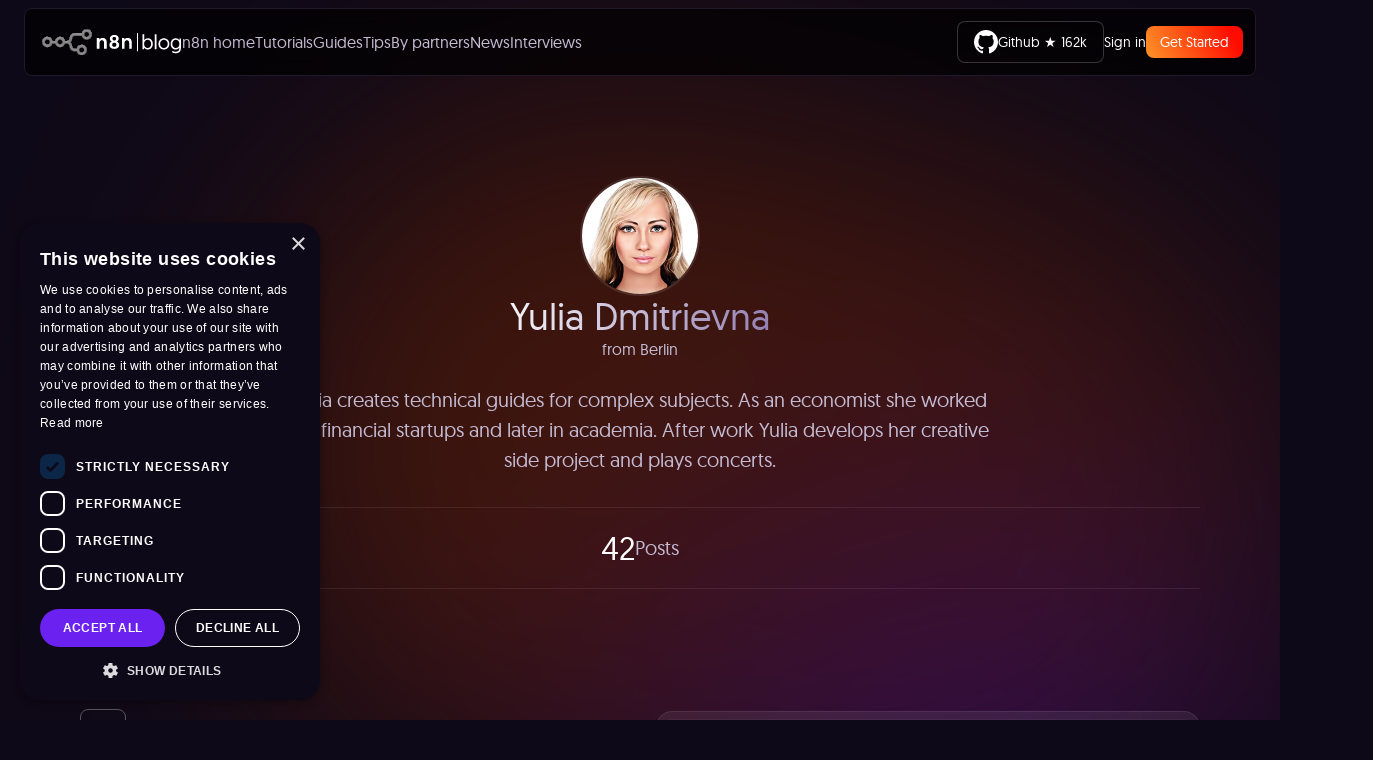

--- FILE ---
content_type: text/html; charset=utf-8
request_url: https://blog.n8n.io/author/yulia/
body_size: 20851
content:
<!DOCTYPE html>
<html lang="en">
	<head>
		<meta charset="utf-8">
		<meta http-equiv="X-UA-Compatible" content="IE=edge">
			<title>Yulia Dmitrievna - n8n Blog</title>
		<meta name="HandheldFriendly" content="True">
		<meta name="viewport" content="width=device-width, initial-scale=1">
		<!-- <link rel="preconnect" href="https://fonts.googleapis.com"> 
<link rel="preconnect" href="https://fonts.gstatic.com" crossorigin>
<link rel="preload" as="style" href="https://fonts.googleapis.com/css2?family=Nunito:ital,wght@0,400;0,800;0,900;1,400;1,800;1,900&display=swap">
<link rel="stylesheet" href="https://fonts.googleapis.com/css2?family=Nunito:ital,wght@0,400;0,800;0,900;1,400;1,800;1,900&display=swap"> -->
		<link rel="stylesheet" type="text/css" href="https://blog.n8n.io/assets/css/screen.css?v=716df9e6ba">
		
		<meta name="description" content="Yulia creates technical guides for complex subjects. As an economist she worked for financial startups and later in academia. After work Yulia develops her creative side project and plays concerts.">
    <link rel="icon" href="https://blog.n8n.io/content/images/size/w256h256/2022/06/logo-n8n-symbol-512x512.png" type="image/png">
    <link rel="canonical" href="https://blog.n8n.io/author/yulia/">
    <meta name="referrer" content="no-referrer-when-downgrade">
    <link rel="next" href="https://blog.n8n.io/author/yulia/page/2/">
    
    <meta property="og:site_name" content="n8n Blog">
    <meta property="og:type" content="profile">
    <meta property="og:title" content="Yulia Dmitrievna - n8n Blog">
    <meta property="og:description" content="Yulia creates technical guides for complex subjects. As an economist she worked for financial startups and later in academia. After work Yulia develops her creative side project and plays concerts.">
    <meta property="og:url" content="https://blog.n8n.io/author/yulia/">
    <meta property="og:image" content="https://blog.n8n.io/content/images/size/w1200/2023/01/5440148.jpg">
    <meta property="article:publisher" content="https://www.facebook.com/n8nio">
    <meta name="twitter:card" content="summary_large_image">
    <meta name="twitter:title" content="Yulia Dmitrievna - n8n Blog">
    <meta name="twitter:description" content="Yulia creates technical guides for complex subjects. As an economist she worked for financial startups and later in academia. After work Yulia develops her creative side project and plays concerts.">
    <meta name="twitter:url" content="https://blog.n8n.io/author/yulia/">
    <meta name="twitter:image" content="https://blog.n8n.io/content/images/size/w1200/2023/01/5440148.jpg">
    <meta name="twitter:site" content="@n8n_io">
    <meta property="og:image:width" content="1200">
    <meta property="og:image:height" content="800">
    
    <script type="application/ld+json">
{
    "@context": "https://schema.org",
    "@type": "Person",
    "sameAs": [],
    "name": "Yulia Dmitrievna",
    "url": "https://blog.n8n.io/author/yulia/",
    "image": {
        "@type": "ImageObject",
        "url": "https://blog.n8n.io/content/images/size/w1200/2023/01/5440148.jpg",
        "width": 1200,
        "height": 800
    },
    "mainEntityOfPage": "https://blog.n8n.io/author/yulia/",
    "description": "Yulia creates technical guides for complex subjects. As an economist she worked for financial startups and later in academia. After work Yulia develops her creative side project and plays concerts."
}
    </script>

    <meta name="generator" content="Ghost 6.16">
    <link rel="alternate" type="application/rss+xml" title="n8n Blog" href="https://blog.n8n.io/rss/">
    <script defer src="https://cdn.jsdelivr.net/ghost/portal@~2.58/umd/portal.min.js" data-i18n="true" data-ghost="https://blog.n8n.io/" data-key="8626993d9b363277120ea42164" data-api="https://n8n-cloud-blog.ghost.io/ghost/api/content/" data-locale="en" crossorigin="anonymous"></script><style id="gh-members-styles">.gh-post-upgrade-cta-content,
.gh-post-upgrade-cta {
    display: flex;
    flex-direction: column;
    align-items: center;
    font-family: -apple-system, BlinkMacSystemFont, 'Segoe UI', Roboto, Oxygen, Ubuntu, Cantarell, 'Open Sans', 'Helvetica Neue', sans-serif;
    text-align: center;
    width: 100%;
    color: #ffffff;
    font-size: 16px;
}

.gh-post-upgrade-cta-content {
    border-radius: 8px;
    padding: 40px 4vw;
}

.gh-post-upgrade-cta h2 {
    color: #ffffff;
    font-size: 28px;
    letter-spacing: -0.2px;
    margin: 0;
    padding: 0;
}

.gh-post-upgrade-cta p {
    margin: 20px 0 0;
    padding: 0;
}

.gh-post-upgrade-cta small {
    font-size: 16px;
    letter-spacing: -0.2px;
}

.gh-post-upgrade-cta a {
    color: #ffffff;
    cursor: pointer;
    font-weight: 500;
    box-shadow: none;
    text-decoration: underline;
}

.gh-post-upgrade-cta a:hover {
    color: #ffffff;
    opacity: 0.8;
    box-shadow: none;
    text-decoration: underline;
}

.gh-post-upgrade-cta a.gh-btn {
    display: block;
    background: #ffffff;
    text-decoration: none;
    margin: 28px 0 0;
    padding: 8px 18px;
    border-radius: 4px;
    font-size: 16px;
    font-weight: 600;
}

.gh-post-upgrade-cta a.gh-btn:hover {
    opacity: 0.92;
}</style>
    <script defer src="https://cdn.jsdelivr.net/ghost/sodo-search@~1.8/umd/sodo-search.min.js" data-key="8626993d9b363277120ea42164" data-styles="https://cdn.jsdelivr.net/ghost/sodo-search@~1.8/umd/main.css" data-sodo-search="https://n8n-cloud-blog.ghost.io/" data-locale="en" crossorigin="anonymous"></script>
    
    <link href="https://blog.n8n.io/webmentions/receive/" rel="webmention">
    <script defer src="/public/cards.min.js?v=716df9e6ba"></script>
    <link rel="stylesheet" type="text/css" href="/public/cards.min.css?v=716df9e6ba">
    <script defer src="/public/ghost-stats.min.js?v=716df9e6ba" data-stringify-payload="false" data-datasource="analytics_events" data-storage="localStorage" data-host="https://blog.n8n.io/.ghost/analytics/api/v1/page_hit"  tb_site_uuid="0d78b34c-0c5f-4975-900e-61d00ccb1c2d" tb_post_uuid="undefined" tb_post_type="null" tb_member_uuid="undefined" tb_member_status="undefined"></script><style>:root {--ghost-accent-color: #FD8925;}</style>
    <script src="https://www.google.com/recaptcha/api.js" async defer></script>
<style>
    .content-banner {
        display: flex;
        align-items: center;
        padding: 25px 30px 29px 120px;
        gap: 20px;
        background: url(/content/images/2023/05/banner.svg) no-repeat 0 0;
        position: relative;
        overflow: hidden;
        border-radius: 32px;
        margin-bottom: 40px;
    }
    .content-banner:before {
        content: '';
        width: 97px;
        height: 97px;
        background: #8287eb;
        filter: blur(66.7196px);
        position: absolute;
        top: -41px;
        left: -70px;
    }
    .content-banner div {
        flex: 1 1 0%;
    }
    .content-banner h3 {
        font-size: 28px;
        line-height: 36px;
        margin: 0;
    }
    .content-banner a {
        flex-shrink: 0;
    }
    .content-banner p {
        margin-bottom: 0;
        line-height: 24px;
    }
    .content-banner .global-button {
        text-decoration: none;
        padding: 9px 20px;
        font-size: 16px;
        line-height: 22px;
    }
</style>

<!-- Google Tag Manager (blog.n8n.io) -->
<script>(function(w,d,s,l,i){w[l]=w[l]||[];w[l].push({'gtm.start':
new Date().getTime(),event:'gtm.js'});var f=d.getElementsByTagName(s)[0],
j=d.createElement(s),dl=l!='dataLayer'?'&l='+l:'';j.async=true;j.src=
'https://www.googletagmanager.com/gtm.js?id='+i+dl;f.parentNode.insertBefore(j,f);
})(window,document,'script','dataLayer','GTM-MQTZKBJ');</script>
<!-- End Google Tag Manager -->

<link
  rel="stylesheet"
  href="https://cdnjs.cloudflare.com/ajax/libs/font-awesome/6.3.0/css/fontawesome.min.css"
  crossorigin="anonymous"
  referrerpolicy="no-referrer"
/>
<link
  rel="stylesheet"
  href="https://cdnjs.cloudflare.com/ajax/libs/font-awesome/6.3.0/css/solid.min.css"
  crossorigin="anonymous"
  referrerpolicy="no-referrer"
/>
<script>
  !function(e,a,o){"object"==typeof exports?(module.exports=o(),module.exports.default=o()):"function"==typeof define&&define.amd?define(o):a.slugify=o()}(0,this,(function(){var e=JSON.parse('{"$":"dollar","%":"percent","&":"and","<":"less",">":"greater","|":"or","¢":"cent","£":"pound","¤":"currency","¥":"yen","©":"(c)","ª":"a","®":"(r)","º":"o","À":"A","Á":"A","Â":"A","Ã":"A","Ä":"A","Å":"A","Æ":"AE","Ç":"C","È":"E","É":"E","Ê":"E","Ë":"E","Ì":"I","Í":"I","Î":"I","Ï":"I","Ð":"D","Ñ":"N","Ò":"O","Ó":"O","Ô":"O","Õ":"O","Ö":"O","Ø":"O","Ù":"U","Ú":"U","Û":"U","Ü":"U","Ý":"Y","Þ":"TH","ß":"ss","à":"a","á":"a","â":"a","ã":"a","ä":"a","å":"a","æ":"ae","ç":"c","è":"e","é":"e","ê":"e","ë":"e","ì":"i","í":"i","î":"i","ï":"i","ð":"d","ñ":"n","ò":"o","ó":"o","ô":"o","õ":"o","ö":"o","ø":"o","ù":"u","ú":"u","û":"u","ü":"u","ý":"y","þ":"th","ÿ":"y","Ā":"A","ā":"a","Ă":"A","ă":"a","Ą":"A","ą":"a","Ć":"C","ć":"c","Č":"C","č":"c","Ď":"D","ď":"d","Đ":"DJ","đ":"dj","Ē":"E","ē":"e","Ė":"E","ė":"e","Ę":"e","ę":"e","Ě":"E","ě":"e","Ğ":"G","ğ":"g","Ģ":"G","ģ":"g","Ĩ":"I","ĩ":"i","Ī":"i","ī":"i","Į":"I","į":"i","İ":"I","ı":"i","Ķ":"k","ķ":"k","Ļ":"L","ļ":"l","Ľ":"L","ľ":"l","Ł":"L","ł":"l","Ń":"N","ń":"n","Ņ":"N","ņ":"n","Ň":"N","ň":"n","Ō":"O","ō":"o","Ő":"O","ő":"o","Œ":"OE","œ":"oe","Ŕ":"R","ŕ":"r","Ř":"R","ř":"r","Ś":"S","ś":"s","Ş":"S","ş":"s","Š":"S","š":"s","Ţ":"T","ţ":"t","Ť":"T","ť":"t","Ũ":"U","ũ":"u","Ū":"u","ū":"u","Ů":"U","ů":"u","Ű":"U","ű":"u","Ų":"U","ų":"u","Ŵ":"W","ŵ":"w","Ŷ":"Y","ŷ":"y","Ÿ":"Y","Ź":"Z","ź":"z","Ż":"Z","ż":"z","Ž":"Z","ž":"z","Ə":"E","ƒ":"f","Ơ":"O","ơ":"o","Ư":"U","ư":"u","ǈ":"LJ","ǉ":"lj","ǋ":"NJ","ǌ":"nj","Ș":"S","ș":"s","Ț":"T","ț":"t","ə":"e","˚":"o","Ά":"A","Έ":"E","Ή":"H","Ί":"I","Ό":"O","Ύ":"Y","Ώ":"W","ΐ":"i","Α":"A","Β":"B","Γ":"G","Δ":"D","Ε":"E","Ζ":"Z","Η":"H","Θ":"8","Ι":"I","Κ":"K","Λ":"L","Μ":"M","Ν":"N","Ξ":"3","Ο":"O","Π":"P","Ρ":"R","Σ":"S","Τ":"T","Υ":"Y","Φ":"F","Χ":"X","Ψ":"PS","Ω":"W","Ϊ":"I","Ϋ":"Y","ά":"a","έ":"e","ή":"h","ί":"i","ΰ":"y","α":"a","β":"b","γ":"g","δ":"d","ε":"e","ζ":"z","η":"h","θ":"8","ι":"i","κ":"k","λ":"l","μ":"m","ν":"n","ξ":"3","ο":"o","π":"p","ρ":"r","ς":"s","σ":"s","τ":"t","υ":"y","φ":"f","χ":"x","ψ":"ps","ω":"w","ϊ":"i","ϋ":"y","ό":"o","ύ":"y","ώ":"w","Ё":"Yo","Ђ":"DJ","Є":"Ye","І":"I","Ї":"Yi","Ј":"J","Љ":"LJ","Њ":"NJ","Ћ":"C","Џ":"DZ","А":"A","Б":"B","В":"V","Г":"G","Д":"D","Е":"E","Ж":"Zh","З":"Z","И":"I","Й":"J","К":"K","Л":"L","М":"M","Н":"N","О":"O","П":"P","Р":"R","С":"S","Т":"T","У":"U","Ф":"F","Х":"H","Ц":"C","Ч":"Ch","Ш":"Sh","Щ":"Sh","Ъ":"U","Ы":"Y","Ь":"","Э":"E","Ю":"Yu","Я":"Ya","а":"a","б":"b","в":"v","г":"g","д":"d","е":"e","ж":"zh","з":"z","и":"i","й":"j","к":"k","л":"l","м":"m","н":"n","о":"o","п":"p","р":"r","с":"s","т":"t","у":"u","ф":"f","х":"h","ц":"c","ч":"ch","ш":"sh","щ":"sh","ъ":"u","ы":"y","ь":"","э":"e","ю":"yu","я":"ya","ё":"yo","ђ":"dj","є":"ye","і":"i","ї":"yi","ј":"j","љ":"lj","њ":"nj","ћ":"c","ѝ":"u","џ":"dz","Ґ":"G","ґ":"g","Ғ":"GH","ғ":"gh","Қ":"KH","қ":"kh","Ң":"NG","ң":"ng","Ү":"UE","ү":"ue","Ұ":"U","ұ":"u","Һ":"H","һ":"h","Ә":"AE","ә":"ae","Ө":"OE","ө":"oe","Ա":"A","Բ":"B","Գ":"G","Դ":"D","Ե":"E","Զ":"Z","Է":"E\'","Ը":"Y\'","Թ":"T\'","Ժ":"JH","Ի":"I","Լ":"L","Խ":"X","Ծ":"C\'","Կ":"K","Հ":"H","Ձ":"D\'","Ղ":"GH","Ճ":"TW","Մ":"M","Յ":"Y","Ն":"N","Շ":"SH","Չ":"CH","Պ":"P","Ջ":"J","Ռ":"R\'","Ս":"S","Վ":"V","Տ":"T","Ր":"R","Ց":"C","Փ":"P\'","Ք":"Q\'","Օ":"O\'\'","Ֆ":"F","և":"EV","ء":"a","آ":"aa","أ":"a","ؤ":"u","إ":"i","ئ":"e","ا":"a","ب":"b","ة":"h","ت":"t","ث":"th","ج":"j","ح":"h","خ":"kh","د":"d","ذ":"th","ر":"r","ز":"z","س":"s","ش":"sh","ص":"s","ض":"dh","ط":"t","ظ":"z","ع":"a","غ":"gh","ف":"f","ق":"q","ك":"k","ل":"l","م":"m","ن":"n","ه":"h","و":"w","ى":"a","ي":"y","ً":"an","ٌ":"on","ٍ":"en","َ":"a","ُ":"u","ِ":"e","ْ":"","٠":"0","١":"1","٢":"2","٣":"3","٤":"4","٥":"5","٦":"6","٧":"7","٨":"8","٩":"9","پ":"p","چ":"ch","ژ":"zh","ک":"k","گ":"g","ی":"y","۰":"0","۱":"1","۲":"2","۳":"3","۴":"4","۵":"5","۶":"6","۷":"7","۸":"8","۹":"9","฿":"baht","ა":"a","ბ":"b","გ":"g","დ":"d","ე":"e","ვ":"v","ზ":"z","თ":"t","ი":"i","კ":"k","ლ":"l","მ":"m","ნ":"n","ო":"o","პ":"p","ჟ":"zh","რ":"r","ს":"s","ტ":"t","უ":"u","ფ":"f","ქ":"k","ღ":"gh","ყ":"q","შ":"sh","ჩ":"ch","ც":"ts","ძ":"dz","წ":"ts","ჭ":"ch","ხ":"kh","ჯ":"j","ჰ":"h","Ṣ":"S","ṣ":"s","Ẁ":"W","ẁ":"w","Ẃ":"W","ẃ":"w","Ẅ":"W","ẅ":"w","ẞ":"SS","Ạ":"A","ạ":"a","Ả":"A","ả":"a","Ấ":"A","ấ":"a","Ầ":"A","ầ":"a","Ẩ":"A","ẩ":"a","Ẫ":"A","ẫ":"a","Ậ":"A","ậ":"a","Ắ":"A","ắ":"a","Ằ":"A","ằ":"a","Ẳ":"A","ẳ":"a","Ẵ":"A","ẵ":"a","Ặ":"A","ặ":"a","Ẹ":"E","ẹ":"e","Ẻ":"E","ẻ":"e","Ẽ":"E","ẽ":"e","Ế":"E","ế":"e","Ề":"E","ề":"e","Ể":"E","ể":"e","Ễ":"E","ễ":"e","Ệ":"E","ệ":"e","Ỉ":"I","ỉ":"i","Ị":"I","ị":"i","Ọ":"O","ọ":"o","Ỏ":"O","ỏ":"o","Ố":"O","ố":"o","Ồ":"O","ồ":"o","Ổ":"O","ổ":"o","Ỗ":"O","ỗ":"o","Ộ":"O","ộ":"o","Ớ":"O","ớ":"o","Ờ":"O","ờ":"o","Ở":"O","ở":"o","Ỡ":"O","ỡ":"o","Ợ":"O","ợ":"o","Ụ":"U","ụ":"u","Ủ":"U","ủ":"u","Ứ":"U","ứ":"u","Ừ":"U","ừ":"u","Ử":"U","ử":"u","Ữ":"U","ữ":"u","Ự":"U","ự":"u","Ỳ":"Y","ỳ":"y","Ỵ":"Y","ỵ":"y","Ỷ":"Y","ỷ":"y","Ỹ":"Y","ỹ":"y","–":"-","‘":"\'","’":"\'","“":"\\"","”":"\\"","„":"\\"","†":"+","•":"*","…":"...","₠":"ecu","₢":"cruzeiro","₣":"french franc","₤":"lira","₥":"mill","₦":"naira","₧":"peseta","₨":"rupee","₩":"won","₪":"new shequel","₫":"dong","€":"euro","₭":"kip","₮":"tugrik","₯":"drachma","₰":"penny","₱":"peso","₲":"guarani","₳":"austral","₴":"hryvnia","₵":"cedi","₸":"kazakhstani tenge","₹":"indian rupee","₺":"turkish lira","₽":"russian ruble","₿":"bitcoin","℠":"sm","™":"tm","∂":"d","∆":"delta","∑":"sum","∞":"infinity","♥":"love","元":"yuan","円":"yen","﷼":"rial","ﻵ":"laa","ﻷ":"laa","ﻹ":"lai","ﻻ":"la"}'),a=JSON.parse('{"bg":{"Й":"Y","Ц":"Ts","Щ":"Sht","Ъ":"A","Ь":"Y","й":"y","ц":"ts","щ":"sht","ъ":"a","ь":"y"},"de":{"Ä":"AE","ä":"ae","Ö":"OE","ö":"oe","Ü":"UE","ü":"ue","ß":"ss","%":"prozent","&":"und","|":"oder","∑":"summe","∞":"unendlich","♥":"liebe"},"es":{"%":"por ciento","&":"y","<":"menor que",">":"mayor que","|":"o","¢":"centavos","£":"libras","¤":"moneda","₣":"francos","∑":"suma","∞":"infinito","♥":"amor"},"fr":{"%":"pourcent","&":"et","<":"plus petit",">":"plus grand","|":"ou","¢":"centime","£":"livre","¤":"devise","₣":"franc","∑":"somme","∞":"infini","♥":"amour"},"pt":{"%":"porcento","&":"e","<":"menor",">":"maior","|":"ou","¢":"centavo","∑":"soma","£":"libra","∞":"infinito","♥":"amor"},"uk":{"И":"Y","и":"y","Й":"Y","й":"y","Ц":"Ts","ц":"ts","Х":"Kh","х":"kh","Щ":"Shch","щ":"shch","Г":"H","г":"h"},"vi":{"Đ":"D","đ":"d"},"da":{"Ø":"OE","ø":"oe","Å":"AA","å":"aa","%":"procent","&":"og","|":"eller","$":"dollar","<":"mindre end",">":"større end"},"nb":{"&":"og","Å":"AA","Æ":"AE","Ø":"OE","å":"aa","æ":"ae","ø":"oe"},"it":{"&":"e"},"nl":{"&":"en"},"sv":{"&":"och","Å":"AA","Ä":"AE","Ö":"OE","å":"aa","ä":"ae","ö":"oe"}}');function o(o,n){if("string"!=typeof o)throw new Error("slugify: string argument expected");var r=a[(n="string"==typeof n?{replacement:n}:n||{}).locale]||{},i=void 0===n.replacement?"-":n.replacement,t=void 0===n.trim||n.trim,u=o.normalize().split("").reduce((function(a,o){var t=r[o];return void 0===t&&(t=e[o]),void 0===t&&(t=o),t===i&&(t=" "),a+t.replace(n.remove||/[^\w\s$*_+~.()'"!\-:@]+/g,"")}),"");return n.strict&&(u=u.replace(/[^A-Za-z0-9\s]/g,"")),t&&(u=u.trim()),u=u.replace(/\s+/g,i),n.lower&&(u=u.toLowerCase()),u}return o.extend=function(a){Object.assign(e,a)},o}));
</script>

<style>
  .content-banner {
    display: flex;
    align-items: center;
    padding: 25px 30px 29px 120px;
    gap: 20px;
    background: url('data:image/svg+xml,<svg xmlns="http://www.w3.org/2000/svg" width="149" height="162" fill="none" viewBox="0 0 149 162"><path stroke="%23997D00" stroke-width="2.799" d="M103.712 197.478s52.843-38.509-53.147-47.372"/><path stroke="%23484C99" stroke-width="2.799" d="M55.914 42.86c-57.712 2.444-108.25 97.476-2.26 106.339M69.258 38.473C99.64 30.633 155 3.5 103.5-4"/><path stroke="%23DDBB1A" stroke-linecap="round" stroke-linejoin="round" stroke-width="2.799" d="m73.595 134.165-5.161 28.726a4.864 4.864 0 0 1-5.648 3.928l-28.727-5.162a4.864 4.864 0 0 1-3.928-5.648l5.162-28.727a4.864 4.864 0 0 1 5.648-3.927l28.727 5.161a4.865 4.865 0 0 1 3.927 5.649Z"/><path stroke="%23DDBB1A" stroke-linecap="round" stroke-linejoin="round" stroke-width="2.799" d="m34.059 161.657 27.13 4.875-.286 1.596a5.171 5.171 0 0 1-.182.692l-.087.256a3.396 3.396 0 0 1-.19.411l-.017.096-.19.328-.185.247-.09.132-.245.269-.064.079-.189.181-.158.144-.161.119a4.821 4.821 0 0 1-3.89.974l-28.727-5.162a4.878 4.878 0 0 1-3.15-2.041l7.53-5.236a4.856 4.856 0 0 0 3.15 2.04ZM31.042 128.751c.148-.048.298-.087.45-.117l.055.01c.137-.025.265-.052.408-.067.04.004.08.011.12.021.111.021.234-.023.35-.027.076.009.15.023.224.04.088.016.167.03.255.005.163.021.325.05.486.087l1.596.287-4.855 27.019a4.865 4.865 0 0 0 .777 3.608l-7.53 5.236a4.863 4.863 0 0 1-.777-3.607l5.161-28.727a4.866 4.866 0 0 1 2.04-3.151 5.08 5.08 0 0 1 1.237-.601l.003-.016Z"/><path stroke="%23DDBB1A" stroke-linecap="round" stroke-linejoin="round" stroke-width="2.799" d="m62.935 133.896-29.525-5.304a4.863 4.863 0 0 0-3.607.777l7.598-5.291a4.87 4.87 0 0 1 3.54-.723l28.727 5.162c3.99.717-.35 6.527-6.733 5.379Z"/><path stroke="%23DDBB1A" stroke-linecap="round" stroke-linejoin="round" stroke-width="2.799" d="M73.595 134.165c-.915 4.777-5.161 28.727-5.161 28.727a4.81 4.81 0 0 1-2.013 3.131l-7.53 5.236a4.806 4.806 0 0 0 2.012-3.131l5.305-29.525c1.147-6.383 8.248-9.226 7.387-4.438Z"/><rect width="38.918" height="38.918" fill="%23FAE166" stroke="%23DDBB1A" stroke-width="2.799" rx="5.599" transform="scale(1 -1) rotate(79.814 133.4 -50.56)"/><rect width="3.073" height="3.012" fill="%23DDBB1A" rx=".7" transform="matrix(-.571 -.821 -.821 .571 67.951 135.654)"/><rect width="1.621" height="3.243" fill="%23DDBB1A" rx=".7" transform="matrix(-.571 -.821 -.821 .571 35.667 127.491)"/><rect width="1.621" height="1.793" fill="%23DDBB1A" rx=".7" transform="matrix(-.571 -.821 -.821 .571 72.876 131.293)"/><path stroke="%236E72E0" stroke-linecap="round" stroke-linejoin="round" stroke-width="2.799" d="m77.366 14.145 8.49 27.925a4.864 4.864 0 0 1-3.238 6.069l-27.925 8.49a4.865 4.865 0 0 1-6.07-3.239l-8.49-27.924a4.864 4.864 0 0 1 3.24-6.07l27.924-8.49a4.865 4.865 0 0 1 6.07 3.24Z"/><path stroke="%236E72E0" stroke-linecap="round" stroke-linejoin="round" stroke-width="2.799" d="m54.693 56.63 26.373-8.02.472 1.552a5.2 5.2 0 0 1 .153.699l.04.268c.015.15.022.3.018.452l.028.093-.02.379-.052.303-.02.159-.096.351-.02.1-.087.246-.074.2-.09.18a4.815 4.815 0 0 1-3.02 2.638l-27.924 8.491a4.865 4.865 0 0 1-3.734-.381l4.319-8.092a4.866 4.866 0 0 0 3.734.381ZM37.018 28.71c.11-.11.225-.213.347-.31l.054-.016c.11-.084.212-.166.333-.245a.673.673 0 0 1 .116-.036c.108-.033.198-.128.3-.184.07-.026.143-.048.217-.066a.53.53 0 0 0 .229-.112 4.94 4.94 0 0 1 .473-.144l1.551-.471 7.986 26.264a4.864 4.864 0 0 0 2.335 2.858l-4.32 8.092a4.864 4.864 0 0 1-2.334-2.858l-8.49-27.924a4.866 4.866 0 0 1 .381-3.735c.224-.402.503-.771.827-1.098l-.005-.016Z"/><path stroke="%236E72E0" stroke-linecap="round" stroke-linejoin="round" stroke-width="2.799" d="m67.754 18.762-28.7 8.727a4.865 4.865 0 0 0-2.858 2.335l4.354-8.171a4.865 4.865 0 0 1 2.822-2.256l27.925-8.49c3.879-1.18 2.662 5.968-3.543 7.855Z"/><path stroke="%236E72E0" stroke-linecap="round" stroke-linejoin="round" stroke-width="2.799" d="M77.366 14.145c1.362 4.67 8.49 27.925 8.49 27.925a4.816 4.816 0 0 1-.364 3.704l-4.32 8.092a4.817 4.817 0 0 0 .366-3.704l-8.726-28.7c-1.887-6.206 3.14-11.97 4.554-7.317Z"/><rect width="38.918" height="38.918" fill="%238287EB" stroke="%236E72E0" stroke-width="2.799" rx="5.599" transform="scale(-1 1) rotate(-73.088 -4.498 83.371)"/><rect width="1.621" height="3.243" fill="%236E72E0" rx=".7" transform="matrix(-.8822 -.4708 -.4708 .8822 84.062 48.371)"/><rect width="3.073" height="3.012" fill="%236E72E0" rx=".7" transform="matrix(-.8822 -.4708 -.4708 .8822 73.02 18.042)"/><rect width="1.621" height="3.243" fill="%236E72E0" rx=".7" transform="matrix(-.8822 -.4708 -.4708 .8822 40.562 25.48)"/><rect width="1.621" height="1.793" fill="%236E72E0" rx=".7" transform="matrix(-.8822 -.4708 -.4708 .8822 75.418 11.917)"/><path stroke="%23484C99" stroke-width=".35" d="M88.94 52.813 75.834 9.709 32.73 22.814l13.106 43.104z"/></svg>')
      no-repeat 0 0;
    position: relative;
    overflow: hidden;
    border-radius: 32px;
    margin-bottom: 40px;
  }

  @media screen and (max-width: 1023px) {
    .content-banner {
      flex-direction: column;
      background: none;
      padding-left: 30px;
      text-align: center;
    }

    .content-banner:before {
      display: none;
    }
  }

  .content-banner:before {
    content: "";
    width: 97px;
    height: 97px;
    background: #8287eb;
    filter: blur(66.7196px);
    position: absolute;
    top: -41px;
    left: -70px;
  }
  .content-banner div {
    flex: 1 1 0%;
  }
  .content-banner h3 {
    font-size: 28px;
    line-height: 36px;
    margin: 0;
  }
  .content-banner a {
    flex-shrink: 0;
  }
  .content-banner p {
    margin-bottom: 0;
    line-height: 24px;
  }
  .content-banner .global-button {
    text-decoration: none;
    padding: 9px 20px;
    font-size: 16px;
    line-height: 22px;
  }

  .content-banner--centered {
    flex-direction: column;
    background: none;
    border-radius: 0;
    padding-left: 30px;
    padding-bottom: 40px;
    text-align: center;
  }
  .content-banner--centered:before {
    content: "";
    width: 168px;
    height: 168px;
    background: #20b69e;
    opacity: 0.7;
    filter: blur(62.4716px);
    position: absolute;
    top: 80%;
    left: 50%;
    transform: translateX(-50%);
  }
  .content-banner--centered .global-button {
    color: #101330 !important;
    border: 2px solid #20b69e;
  }
  .content-banner--centered .global-button:before,
  .content-banner--centered .global-button:after {
    background: #fff;
  }
  @media screen and (max-width: 1023px) {
    .content-banner--centered:before {
      display: block;
    }
  }
  .workflow {
    display: flex;
    align-items: center;
    margin-bottom: 40px;
  }
  .workflow-content {
    display: flex;
    flex: 1 1 0%;
  }
  .workflow-nodes {
    margin-right: 24px;
    display: flex;
    align-items: center;
    gap: 12px;
  }
  .workflow-nodes img {
    width: 24px;
    height: 24px;
    flex-shrink: 0;
  }
  .workflow-nodes .fa {
    font-size: 24px;
    flex-shrink: 0;
  }
  .workflow-nodes span {
    width: 24px;
    height: 24px;
    flex-shrink: 0;
    background: #e4e6ec;
    border-radius: 4px;
    font-weight: 400;
    font-size: 14px;
    line-height: 18px;
    display: flex;
    align-items: center;
    justify-content: center;
    color: #101330;
  }
  .workflow-details {
    margin-right: 18px;
  }
  .workflow-details p {
    margin: 0;
  }
  .workflow .workflow-details-name {
    color: #101330;
    font-size: 16px;
    font-weight: 700;
    line-height: 22px;
  }
  .workflow .workflow-details-name a {
    text-decoration: none;
  }
  .workflow .workflow-details-name a:hover {
    text-decoration: underline;
  }
  .workflow .workflow-details-stats {
    font-size: 14px;
    line-height: 18px;
    color: #707183;
  }
  .workflow .global-button {
    text-decoration: none;
    padding: 9px 20px;
    font-size: 16px;
    line-height: 22px;
  }
  .workflows h3 {
    margin-bottom: 30px;
    padding-left: 24px;
    padding-right: 24px;
  }
  .workflows .workflow {
    border-bottom: 1px solid #E0E0EB;
    padding-bottom: 20px;
    padding-left: 24px;
    padding-right: 24px;
    margin-bottom: 20px;
  }
  .workflows .workflow-content {
    flex-direction: column;
  }
  .workflows .workflow-nodes {
    margin-bottom: 12px;
  }
  .workflows .workflow-nodes span,
  .workflows .workflow-nodes img {
    width: 32px;
    height: 32px;
  }
  .workflows .workflow-nodes .fa {
    font-size: 32px;
  }
  .workflows .workflow .workflow-details-name {
    font-size: 18px;
    line-height: 24px;
    margin-bottom: 5px;
  }
  .workflows .workflow-details-stats span {
    margin: 0 4px;
    display: inline-block;
  }
  .workflows-button {
    display: flex;
    justify-content: center;
    margin-bottom: 40px;
  }
  .workflows-button .global-button {
    color: #101330 !important;
    border: 2px solid #20b69e;
    text-decoration: none;
    padding: 9px 20px;
    font-size: 16px;
    line-height: 22px;
  }
  .workflows-button .global-button:before,
  .workflows-button .global-button:after {
    background: #fff;
  }

  @media screen and (max-width: 670px) {
    .workflow-nodes {
      display: none;
    }
    .workflow {
      flex-direction: column;
      align-items: start;
    }
    .workflow .global-button {
      margin-top: 10px;
    }
  }

  @media screen and (max-width: 1024px) {
    .workflow-nodes {
      flex-wrap: wrap;
    }
  }
</style>
<style>
    .grecaptcha-badge { visibility: hidden !important; }
</style>
<script>
const timeSince = (date) => {
  const seconds = Math.floor((new Date() - new Date(date)) / 1000);
  let interval = seconds / 31536000;
  if (interval > 1) {
    const roundedInterval = Math.floor(interval);
    return roundedInterval === 1
      ? roundedInterval + " year"
      : roundedInterval + " years";
  }
  interval = seconds / 2592000;
  if (interval > 1) {
    const roundedInterval = Math.floor(interval);
    return roundedInterval === 1
      ? roundedInterval + " month"
      : roundedInterval + " months";
  }

  interval = seconds / 86400;
  if (interval > 1) {
    const roundedInterval = Math.floor(interval);
    return roundedInterval === 1
      ? roundedInterval + " day"
      : roundedInterval + " days";
  }
  interval = seconds / 3600;
  if (interval > 1) {
    const roundedInterval = Math.floor(interval);
    return roundedInterval === 1
      ? roundedInterval + " hour"
      : roundedInterval + " hours";
  }
  interval = seconds / 60;
  if (interval > 1) {
    const roundedInterval = Math.floor(interval);
    return roundedInterval === 1
      ? roundedInterval + " minute"
      : roundedInterval + " minutes";
  }

  const roundedInterval = Math.floor(interval);
  return roundedInterval === 1
    ? roundedInterval + " second"
    : roundedInterval + " seconds";
};
const getSingleWorkflowTemplate = (
  { name, user, nodes, url, views, createdAt },
  extended = false,
  texts
) => {
  if (name && user) {
    const IMAGES_PER_PAGE = 5;
    const workflowDiv = document.createElement("div");
    const images = [];

    nodes.forEach((node) => {
      const { icon, name, color } = node;

      if (icon.type === "icon") {
        const styles = color ? `style="color:${color}"` : "";
        images.push(`
          <i class="fa fa-${icon.icon}" aria-hidden="true" ${styles}></i>
        `);
      }

      if (icon.type === "file") {
        images.push(
          `<img src="${icon.fileBuffer}" alt="${name}" title="${name}" />`
        );
      }
    });

    const description = extended
      ? `<p class="workflow-details-stats">
          <svg xmlns="http://www.w3.org/2000/svg" width="12" height="10" fill="none" viewBox="0 0 12 10"><path fill="#707183" d="M4.94 6.06a1.5 1.5 0 1 1 2.121-2.12 1.5 1.5 0 0 1-2.12 2.12Z"/><path fill="#707183" fill-rule="evenodd" d="M.462 6.143C1.38 7.135 3.294 9.2 6 9.2s4.62-2.065 5.539-3.057a1.703 1.703 0 0 0 0-2.332l-.001-.002C10.703 2.907 8.749.8 6 .8 3.256.8 1.304 2.903.466 3.806l-.004.005a1.703 1.703 0 0 0 0 2.332ZM3.77 3.305c.689-.38 1.447-.62 2.23-.705a5.88 5.88 0 0 1 3.972 2.17.301.301 0 0 1 0 .414A5.88 5.88 0 0 1 6 7.4 6.216 6.216 0 0 1 1.996 5.24a.3.3 0 0 1-.01-.423A5.937 5.937 0 0 1 3.77 3.305Z" clip-rule="evenodd"/></svg>
          ${
            views || 0
          } <span>•</span> <strong>by ${user}</strong> <span>•</span> ${timeSince(
          createdAt
        )}
        </p>`
      : `<p class="workflow-details-stats">by ${user}</p>`;

    workflowDiv.classList.add("workflow");
    workflowDiv.innerHTML = `
      <div class="workflow-content">
        <div class="workflow-nodes">
          ${images.slice(0, IMAGES_PER_PAGE).join("")}
          ${
            images.length - IMAGES_PER_PAGE > 0
              ? `<span>+${images.length - IMAGES_PER_PAGE}</span>`
              : ""
          }
        </div>
        <div class="workflow-details">
          <p class="workflow-details-name">
            <a href="${url}" class="blog-banner-workflow">${name}</a>
          </p>
          ${description}
        </div>
      </div>
      <a href="${url}" class="global-button blog-banner-workflow">
        ${texts.workflowButtonLabel}
      </a>
    `;
    return workflowDiv;
  }

  return null;
};

const getMultiWorkflowTemplate = (workflows, texts) => {
  const workflowsDiv = document.createElement("div");

  workflowsDiv.classList.add("workflows");
  workflowsDiv.innerHTML = `
    <h3>${texts.workflowsHeader}</h3>
  `;

  workflows.forEach((workflow) => {
    const template = getSingleWorkflowTemplate(workflow, true, texts);
    workflowsDiv.insertAdjacentElement("beforeend", template);
  });

  workflowsDiv.innerHTML = `
    ${workflowsDiv.innerHTML}
    <div class="workflows-button">
      <a href="${texts.workflowsButtonUrl}" class="global-button blog-banner-signup">
        ${texts.workflowsButtonLabel}
      </a>
    </div>
  `;

  return workflowsDiv;
};

const parseWorkflowData = (workflowData) => {
  const { name, username, nodes, views, createdAt } = workflowData.attributes;

  return {
    name,
    views,
    createdAt,
    user: username,
    url: `https://n8n.io/workflows/${workflowData.id}-${slugify(name, {
      strict: true,
      lower: true,
    })}/`,
    nodes: nodes.data.map((node) => {
      return {
        icon: node.attributes.iconData,
        name: node.attributes.displayName,
        color: node.attributes.defaults.color,
      };
    }),
  };
};

const convertIdsToQuery = (workflowIds) => {
  const ids = Array.isArray(workflowIds) ? workflowIds : [workflowIds];
  return ids.map((id) => `{ id: { eq: ${id} } }`).join(",");
};
const fetchWorkflows = async (workflowId) => {
  try {
    const res = await fetch("https://api.n8n.io/graphql", {
      method: "POST",
      headers: {
        "Content-Type": "application/json",
      },
      body: JSON.stringify({
        query: `query {\n workflows(\n pagination: { start: 0, limit: 32 }\n filters: {\n status: { eq: "published" }\n or: [${convertIdsToQuery(
          workflowId
        )}]\n }\n ) {\n data {\n id\n attributes {\n name\n views\n createdAt\n username\n nodes {\n data {\n id\n attributes {\n defaults\n displayName\n name\n iconData\n}\n}\n}\n}\n}\n}\n}\n`,
      }),
    });
    const data = await res.json();

    return data.data.workflows.data.map((workflow) =>
      parseWorkflowData(workflow)
    );
  } catch (e) {}
};

const workflowBanner = async (workflowContainerId, scriptEl, texts) => {
  const workflows = await fetchWorkflows(workflowContainerId);
  const txts = Object.assign(
    {},
    {
      workflowButtonLabel: "Use this workflow",
      workflowsHeader: "Most popular workflows with these integrations",
      workflowsButtonLabel: "Get started",
      workflowsButtonUrl: "https://app.n8n.cloud/register",
    },
    texts
  );

  if (workflows.length === 1) {
    const template = getSingleWorkflowTemplate(workflows[0], false, txts);
    scriptEl.insertAdjacentElement("afterend", template);
  } else if (workflows.length > 1) {
    const template = getMultiWorkflowTemplate(workflows, txts);
    scriptEl.insertAdjacentElement("afterend", template);
  }
};

var submitSubscription = async function() {
        const token = await grecaptcha.getResponse()

        if (newSubscriptionData && newSubscriptionData.data) {
          newSubscriptionData.data.token = token
          const res = await fetch('https://n8n-website-backend-prod.internal.n8n.io/api/newsletter/subscribe', {
            method: 'POST',
            headers: {
              'Content-Type': 'application/json'
            },
            body: JSON.stringify(newSubscriptionData.data)
          })

          if (newSubscriptionData.onSuccess && res.ok) {
            newSubscriptionData.onSuccess()
          } else if (newSubscriptionData.onError) {
            newSubscriptionData.onError()
          }

          window.newSubscriptionData = null
        }
      }

const subscribeNewsletter = async (e) => {
    e.preventDefault();

    const newsletterMailFormat = /^\w+([.-]?\w+)*@\w+([.-]?\w+)*(\.\w{2,3})+$/;
    const ERROR_CLASS = 'error';
    const SUCCESS_CLASS = 'success';
    const SHOW_MESSAGE_CLASS = 'show';

    const form = e.target;
    const emailField = form.querySelector('input[name=email]');
    const success = form.querySelector('.message--success');
    const error = form.querySelector('.message--error');

    emailField.setCustomValidity('Please insert a valid email address.');
    emailField.disabled = true;
    emailField.classList.remove(ERROR_CLASS);

    success.classList.remove(SHOW_MESSAGE_CLASS);
    error.classList.remove(SHOW_MESSAGE_CLASS);

    if (!emailField.value.match(newsletterMailFormat)) {
        emailField.reportValidity();
        emailField.classList.add(ERROR_CLASS);
    } else {
        try {
            await grecaptcha.execute()
            const url = new URL(window.location)
            const urlSource = `${url.origin}${url.pathname}`
            const utmParams = {
                utm_source: url.searchParams.get('utm_source') || null,
                utm_medium: url.searchParams.get('utm_medium') || null,
                utm_campaign: url.searchParams.get('utm_campaign') || null
            }
            const data = {
                email: emailField.value,
                created_at: Math.floor(new Date().getTime() / 1000),
                newsletter_subscriber: true,
                url_source: urlSource,
                ...Object.fromEntries(Object.entries(utmParams).filter(([_, v]) => v !== null))
            }

            window.newSubscriptionData = {
                data: data,
                onSuccess: () => {
                    success.classList.add(SHOW_MESSAGE_CLASS);
                    emailField.classList.add(SUCCESS_CLASS);
                    emailField.setCustomValidity('');
                    emailField.disabled = false;
                },
                onError: () => {
                    error.classList.add(SHOW_MESSAGE_CLASS);
                    emailField.classList.add(ERROR_CLASS);
                    emailField.disabled = false;
                }
            }
        } catch (e) {
            error.classList.add(SHOW_MESSAGE_CLASS);
            emailField.classList.add(ERROR_CLASS);
        }
    }

    emailField.disabled = false;
}
</script>
<script>
!function(){let e=function(e){let t=document.createElement("a");return t.href=e.url,t.innerText=e.tag,t},t=function(){let t=window.homePageTags||[],n=document.querySelector(".popular-tags");if(n&&t&&t.length){let r=n.querySelector(".popular-tags-listing");t.forEach(t=>{r.appendChild(e(t))}),n.classList.remove("hidden")}};window.addEventListener("DOMContentLoaded",t)}();

/*
  example:
  var homePageTags = [
    { tag: 'AI', url: '/tag/ai/' },
    { tag: 'Tutorial', url: '/tag/tutorial/' }
  ]
*/

var homePageTags = [
   { tag: 'AI', url: '/tag/ai/' },
    { tag: 'Database', url: '/tag/database/' },
    { tag: 'Marketing automation', url: '/tag/marketing-automation/' },
    { tag: 'Sales', url: '/tag/sales/' },
    { tag: 'SecOps', url: '/tag/secops/' },
    { tag: 'ITOps', url: '/tag/itops/' },
    { tag: 'Tools Alternatives', url: '/tag/tools-alternatives/' },
    { tag: 'Bot', url: '/tag/bot/' }
]
</script>
	</head>
	<body class="author-template author-yulia">
		<!-- Google Tag Manager (noscript) -->
		<noscript><iframe src="https://www.googletagmanager.com/ns.html?id=GTM-K7L9C6X"
		height="0" width="0" style="display:none;visibility:hidden"></iframe></noscript>
		<!-- End Google Tag Manager (noscript) -->
		<div class="global-wrap">
			<div class="global-content">
				<div class="hero-background-decoration"></div>
				<header class="header-section">
	<div class="header-container">
		<div class="header-navbar">
			<!-- Left Section: Logo + Navigation -->
			<div class="header-left">
				<div class="header-logo">
					<a href="https://blog.n8n.io" class="logo-link">
						<img src="https://blog.n8n.io/content/images/2025/09/n8n-Logo.svg" alt="n8n Blog" class="logo-image">
					</a>
				</div>
				<nav class="header-navigation">
					<ul class="nav-list">
						<li class="nav-item"><a href="https://n8n.io/" class="nav-link">n8n home</a></li>
						<li class="nav-item"><a href="/tag/tutorial/" class="nav-link">Tutorials</a></li>
						<li class="nav-item"><a href="/tag/guide/" class="nav-link">Guides</a></li>
						<li class="nav-item"><a href="/tag/tips/" class="nav-link">Tips</a></li>
						<li class="nav-item"><a href="/tag/by-partners/" class="nav-link">By partners</a></li>
						<li class="nav-item"><a href="/tag/news/" class="nav-link">News</a></li>
                        <li class="nav-item"><a href="/tag/interview/" class="nav-link">Interviews</a></li>
                    </ul>
				</nav>
			</div>
			
			<!-- Right Section: GitHub Badge + Sign In + Get Started -->
			<div class="header-right">
				<a href="https://github.com/n8n-io/n8n" class="github-badge" target="_blank" rel="noopener noreferrer">
					<div class="github-icon">
						<svg width="24" height="24" viewBox="0 0 24 24" fill="none" xmlns="http://www.w3.org/2000/svg">
							<path fill-rule="evenodd" clip-rule="evenodd" d="M12 0C5.37 0 0 5.37 0 12C0 17.31 3.435 21.795 8.205 23.385C8.805 23.49 9.03 23.13 9.03 22.815C9.03 22.53 9.015 21.585 9.015 20.58C6 21.135 5.22 19.845 4.98 19.17C4.845 18.825 4.26 17.76 3.75 17.475C3.33 17.25 2.73 16.695 3.735 16.68C4.68 16.665 5.355 17.55 5.58 17.91C6.66 19.725 8.385 19.215 9.075 18.9C9.18 18.12 9.495 17.595 9.84 17.295C7.17 16.995 4.38 15.96 4.38 11.37C4.38 10.065 4.845 8.985 5.61 8.145C5.49 7.845 5.07 6.615 5.73 4.965C5.73 4.965 6.735 4.65 9.03 6.195C9.99 5.925 11.01 5.79 12.03 5.79C13.05 5.79 14.07 5.925 15.03 6.195C17.325 4.635 18.33 4.965 18.33 4.965C18.99 6.615 18.57 7.845 18.45 8.145C19.215 8.985 19.68 10.05 19.68 11.37C19.68 15.975 16.875 16.995 14.205 17.295C14.64 17.67 15.015 18.39 15.015 19.515C15.015 21.12 15 22.41 15 22.815C15 23.13 15.225 23.505 15.825 23.385C18.2072 22.5807 20.2772 21.0497 21.7437 19.0074C23.2101 16.965 23.9993 14.5143 24 12C24 5.37 18.63 0 12 0Z" fill="currentColor"/>
						</svg>
					</div>
					<span class="github-text">Github ★ 162k</span>
				</a>
				<a href="https://app.n8n.cloud/" class="sign-in-link">Sign in</a>
				<a href="https://app.n8n.cloud/register" class="get-started-btn">Get Started</a>
			</div>

			<!-- Mobile Menu Toggle -->
			<div class="mobile-menu-toggle">
				<input id="mobile-toggle" class="mobile-checkbox" type="checkbox">
				<label class="mobile-toggle-label" for="mobile-toggle">
					<span class="hamburger">
						<span class="bar"></span>
						<span class="bar"></span>
						<span class="bar"></span>
					</span>
				</label>
				<!-- Mobile Navigation Menu -->
				<nav class="mobile-navigation">
					<ul class="mobile-nav-list">
						<li class="mobile-nav-item"><a href="https://n8n.io/" class="mobile-nav-link">n8n home</a></li>
						<li class="mobile-nav-item"><a href="/tag/tutorial/" class="mobile-nav-link">Tutorials</a></li>
						<li class="mobile-nav-item"><a href="/tag/guide/" class="mobile-nav-link">Guides</a></li>
						<li class="mobile-nav-item"><a href="/tag/tips/" class="mobile-nav-link">Tips</a></li>
                        <li class="mobile-nav-item"><a href="/tag/by-partners/" class="mobile-nav-link">By partners</a></li>
                        <li class="mobile-nav-item"><a href="/tag/news/" class="mobile-nav-link">News</a></li>
                        <li class="mobile-nav-item"><a href="/tag/interview/" class="mobile-nav-link">Interviews</a></li>
						<li class="mobile-nav-item mobile-auth">
							<a href="https://app.n8n.cloud/" class="mobile-nav-link">Sign in</a>
							<a href="https://app.n8n.cloud/register" class="mobile-get-started-btn">Get Started</a>
						</li>
					</ul>
				</nav>
			</div>
		</div>
	</div>
</header>				<main class="global-main">
					<div class="archive-section">
	<div class="archive-wrap">
		<div class="archive-container">
			<div class="archive-image global-image">
				<img srcset="/content/images/size/w400/2023/01/profile-pik.jpg 400w,
			 /content/images/size/w600/2023/01/profile-pik.jpg 600w,
			 /content/images/size/w800/2023/01/profile-pik.jpg 800w"
	 sizes="(max-width:480px) 260px, 200px"
	 src="/content/images/size/w400/2023/01/profile-pik.jpg"
	 loading="lazy"
	 alt="Yulia Dmitrievna">			</div>
			<div class="archive-content">
				<h1 class="archive-title">Yulia Dmitrievna</h1>
				<span class="archive-location">from Berlin</span>
				<p class="archive-description">
				Yulia creates technical guides for complex subjects. As an economist she worked for financial startups and later in academia. After work Yulia develops her creative side project and plays concerts. 
				</p>
			</div>
		</div>
		<div class="archive-counter">
			<span>42</span>
			<span>Posts</span>
		</div>
		<div class="archive-icons">
		</div>
	</div>
</div>
<div class="loop-section">
	<div class="loop-wrap">
		<article class="hero-section-new">
	<!-- Main Hero Container -->
	<div class="hero-container">
		<!-- Left Content -->
		<div class="hero-content-left">
			<!-- Tags -->
			<div class="hero-tags">
				<div class="hero-chip">AI</div>
			</div>
			
			<!-- Title with Gradient -->
			<h1 class="hero-title-gradient">
				<a href="/best-practices-for-deploying-ai-agents-in-production/">15 best n8n practices for deploying AI agents in production</a>
			</h1>
			
			<!-- Description -->
			<div class="hero-description">
				<p>This guide walks you through the 15 best n8n practices for deploying production-ready AI Agents. Choose the best infrastructure, scale queue mode, handle errors, monitor, and deploy AI Agents reliably in n8n.</p>
			</div>
			
			<!-- Authors Section -->
			<div class="hero-authors-section">
				<div class="hero-avatars">
					<div class="hero-avatar">
						<img src="/content/images/size/w300/2023/01/profile-pik.jpg" alt="Yulia Dmitrievna">
					</div>
				</div>
				<div class="hero-author-info">
					<div class="hero-author-names">
						<a href="/author/yulia/">Yulia Dmitrievna</a>
					</div>
					<div class="hero-publish-info">
						<time datetime="2026-01-08">January 8, 2026</time> ∙ 24 minutes read
					</div>
				</div>
			</div>
		</div>
		
		<!-- Right Image Box -->
		<div class="hero-image-box">
			<a href="/best-practices-for-deploying-ai-agents-in-production/" class="hero-image-container">
				<img srcset="/content/images/size/w400/2026/01/workflow-template--2-.png 400w,
							/content/images/size/w600/2026/01/workflow-template--2-.png 600w,
							/content/images/size/w800/2026/01/workflow-template--2-.png 1000w,
							/content/images/size/w1200/2026/01/workflow-template--2-.png 1600w"
					sizes="(max-width: 480px) 400px,
						   (max-width: 768px) 500px,
						   (max-width: 1024px) 500px,
						   544px"
					src="/content/images/size/w800/2026/01/workflow-template--2-.png"
					alt="15 best n8n practices for deploying AI agents in production"
					class="hero-image"
					loading="eager">
			</a>
		</div>
	</div>
</article>
		<div class="posts-grid">
	<article class="item post tag-ai tag-guide">
		<a href="/multi-agent-systems/" class="global-link" aria-label="Multi-agent systems: Frameworks &amp; step-by-step tutorial"></a>
		<div class="item-container">
			<a href="/multi-agent-systems/" class="item-image global-image">
				<img srcset="/content/images/size/w400/2025/12/multi-agent-systems-b--1-.jpg 400w,
			 /content/images/size/w600/2025/12/multi-agent-systems-b--1-.jpg 600w, 
			 /content/images/size/w800/2025/12/multi-agent-systems-b--1-.jpg 800w,
			 /content/images/size/w1200/2025/12/multi-agent-systems-b--1-.jpg 1200w"
	 sizes="(max-width:480px) 350px, 500px"
	 src="/content/images/size/w600/2025/12/multi-agent-systems-b--1-.jpg"
	 loading="lazy"
	 alt="Multi-agent systems: Frameworks &amp; step-by-step tutorial">
			</a>
			<div class="item-content">
				<div class="item-tags global-tags global-pointer">
										<a href="/tag/ai/">AI</a>
				</div>
				<h2 class="item-title"><a href="/multi-agent-systems/">Multi-agent systems: Frameworks &amp; step-by-step tutorial</a></h2>
				<div class="item-meta global-meta global-pointer">
					<div>
						<a href="/author/yulia/">Yulia Dmitrievna</a>, <a href="/author/eduard/">Eduard Parsadanyan</a>
					</div>
				</div>
			</div>
		</div>
	</article>
			<article class="item post tag-ai tag-guide">
		<a href="/ai-agent-orchestration-frameworks/" class="global-link" aria-label="AI Agent Orchestration Frameworks: Which One Works Best for You?"></a>
		<div class="item-container">
			<a href="/ai-agent-orchestration-frameworks/" class="item-image global-image">
				<img srcset="/content/images/size/w400/2025/10/User-Meetups---Hangouts_1920--1080_03--1---1-.png 400w,
			 /content/images/size/w600/2025/10/User-Meetups---Hangouts_1920--1080_03--1---1-.png 600w, 
			 /content/images/size/w800/2025/10/User-Meetups---Hangouts_1920--1080_03--1---1-.png 800w,
			 /content/images/size/w1200/2025/10/User-Meetups---Hangouts_1920--1080_03--1---1-.png 1200w"
	 sizes="(max-width:480px) 350px, 500px"
	 src="/content/images/size/w600/2025/10/User-Meetups---Hangouts_1920--1080_03--1---1-.png"
	 loading="lazy"
	 alt="AI Agent Orchestration Frameworks: Which One Works Best for You?">
			</a>
			<div class="item-content">
				<div class="item-tags global-tags global-pointer">
										<a href="/tag/ai/">AI</a>
				</div>
				<h2 class="item-title"><a href="/ai-agent-orchestration-frameworks/">AI Agent Orchestration Frameworks: Which One Works Best for You?</a></h2>
				<div class="item-meta global-meta global-pointer">
					<div>
						<a href="/author/yulia/">Yulia Dmitrievna</a>, <a href="/author/eduard/">Eduard Parsadanyan</a>
					</div>
				</div>
			</div>
		</div>
	</article>
			<article class="item post tag-ai tag-guide tag-hash-hidden">
		<a href="/p/8f31f130-00e9-46b7-9ebc-656340f3686c/" class="global-link" aria-label="12 Best Autonomous AI Agents – 2025’s Top Picks"></a>
		<div class="item-container">
			<a href="/p/8f31f130-00e9-46b7-9ebc-656340f3686c/" class="item-image global-image">
				<img srcset="/content/images/size/w400/2025/08/autonomous-ai-agents--1-.jpg 400w,
			 /content/images/size/w600/2025/08/autonomous-ai-agents--1-.jpg 600w, 
			 /content/images/size/w800/2025/08/autonomous-ai-agents--1-.jpg 800w,
			 /content/images/size/w1200/2025/08/autonomous-ai-agents--1-.jpg 1200w"
	 sizes="(max-width:480px) 350px, 500px"
	 src="/content/images/size/w600/2025/08/autonomous-ai-agents--1-.jpg"
	 loading="lazy"
	 alt="12 Best Autonomous AI Agents – 2025’s Top Picks">
			</a>
			<div class="item-content">
				<div class="item-tags global-tags global-pointer">
										<a href="/tag/ai/">AI</a>
				</div>
				<h2 class="item-title"><a href="/p/8f31f130-00e9-46b7-9ebc-656340f3686c/">12 Best Autonomous AI Agents – 2025’s Top Picks</a></h2>
				<div class="item-meta global-meta global-pointer">
					<div>
						<a href="/author/yulia/">Yulia Dmitrievna</a>, <a href="/author/eduard/">Eduard Parsadanyan</a>
					</div>
				</div>
			</div>
		</div>
	</article>
			<article class="item post tag-ai tag-guide">
		<a href="/best-ai-agents/" class="global-link" aria-label="Beyond the Hype: 10 Best AI Agents That Truly Work"></a>
		<div class="item-container">
			<a href="/best-ai-agents/" class="item-image global-image">
				<img srcset="/content/images/size/w400/2025/07/best-ai-agents--1-.jpg 400w,
			 /content/images/size/w600/2025/07/best-ai-agents--1-.jpg 600w, 
			 /content/images/size/w800/2025/07/best-ai-agents--1-.jpg 800w,
			 /content/images/size/w1200/2025/07/best-ai-agents--1-.jpg 1200w"
	 sizes="(max-width:480px) 350px, 500px"
	 src="/content/images/size/w600/2025/07/best-ai-agents--1-.jpg"
	 loading="lazy"
	 alt="Beyond the Hype: 10 Best AI Agents That Truly Work">
			</a>
			<div class="item-content">
				<div class="item-tags global-tags global-pointer">
										<a href="/tag/ai/">AI</a>
				</div>
				<h2 class="item-title"><a href="/best-ai-agents/">Beyond the Hype: 10 Best AI Agents That Truly Work</a></h2>
				<div class="item-meta global-meta global-pointer">
					<div>
						<a href="/author/yulia/">Yulia Dmitrievna</a>, <a href="/author/eduard/">Eduard Parsadanyan</a>
					</div>
				</div>
			</div>
		</div>
	</article>
			<article class="item post tag-ai tag-guide">
		<a href="/best-ai-agent-builders/" class="global-link" aria-label="7 Best AI Agent Builders: An Expert Market Breakdown"></a>
		<div class="item-container">
			<a href="/best-ai-agent-builders/" class="item-image global-image">
				<img srcset="/content/images/size/w400/2025/06/Screenshot-2025-06-19-at-14.41.28.png 400w,
			 /content/images/size/w600/2025/06/Screenshot-2025-06-19-at-14.41.28.png 600w, 
			 /content/images/size/w800/2025/06/Screenshot-2025-06-19-at-14.41.28.png 800w,
			 /content/images/size/w1200/2025/06/Screenshot-2025-06-19-at-14.41.28.png 1200w"
	 sizes="(max-width:480px) 350px, 500px"
	 src="/content/images/size/w600/2025/06/Screenshot-2025-06-19-at-14.41.28.png"
	 loading="lazy"
	 alt="7 Best AI Agent Builders: An Expert Market Breakdown">
			</a>
			<div class="item-content">
				<div class="item-tags global-tags global-pointer">
										<a href="/tag/ai/">AI</a>
				</div>
				<h2 class="item-title"><a href="/best-ai-agent-builders/">7 Best AI Agent Builders: An Expert Market Breakdown</a></h2>
				<div class="item-meta global-meta global-pointer">
					<div>
						<a href="/author/yulia/">Yulia Dmitrievna</a>
						and others
											</div>
				</div>
			</div>
		</div>
	</article>
			<article class="item post tag-ai tag-guide">
		<a href="/open-source-ai-tools/" class="global-link" aria-label="11 Game-Changing Open-Source AI Tools Every Dev Should Know About"></a>
		<div class="item-container">
			<a href="/open-source-ai-tools/" class="item-image global-image">
				<img srcset="/content/images/size/w400/2025/05/itops1--1-.png 400w,
			 /content/images/size/w600/2025/05/itops1--1-.png 600w, 
			 /content/images/size/w800/2025/05/itops1--1-.png 800w,
			 /content/images/size/w1200/2025/05/itops1--1-.png 1200w"
	 sizes="(max-width:480px) 350px, 500px"
	 src="/content/images/size/w600/2025/05/itops1--1-.png"
	 loading="lazy"
	 alt="11 Game-Changing Open-Source AI Tools Every Dev Should Know About">
			</a>
			<div class="item-content">
				<div class="item-tags global-tags global-pointer">
										<a href="/tag/ai/">AI</a>
				</div>
				<h2 class="item-title"><a href="/open-source-ai-tools/">11 Game-Changing Open-Source AI Tools Every Dev Should Know About</a></h2>
				<div class="item-meta global-meta global-pointer">
					<div>
						<a href="/author/yulia/">Yulia Dmitrievna</a>, <a href="/author/eduard/">Eduard Parsadanyan</a>
					</div>
				</div>
			</div>
		</div>
	</article>
			<article class="item post tag-ai tag-guide">
		<a href="/ai-agent-frameworks/" class="global-link" aria-label="9 AI Agent Frameworks Battle: Why Developers Prefer n8n"></a>
		<div class="item-container">
			<a href="/ai-agent-frameworks/" class="item-image global-image">
				<img srcset="/content/images/size/w400/2025/04/ai-agent-frameworks5.jpg 400w,
			 /content/images/size/w600/2025/04/ai-agent-frameworks5.jpg 600w, 
			 /content/images/size/w800/2025/04/ai-agent-frameworks5.jpg 800w,
			 /content/images/size/w1200/2025/04/ai-agent-frameworks5.jpg 1200w"
	 sizes="(max-width:480px) 350px, 500px"
	 src="/content/images/size/w600/2025/04/ai-agent-frameworks5.jpg"
	 loading="lazy"
	 alt="9 AI Agent Frameworks Battle: Why Developers Prefer n8n">
			</a>
			<div class="item-content">
				<div class="item-tags global-tags global-pointer">
										<a href="/tag/ai/">AI</a>
				</div>
				<h2 class="item-title"><a href="/ai-agent-frameworks/">9 AI Agent Frameworks Battle: Why Developers Prefer n8n</a></h2>
				<div class="item-meta global-meta global-pointer">
					<div>
						<a href="/author/yulia/">Yulia Dmitrievna</a>, <a href="/author/eduard/">Eduard Parsadanyan</a>
					</div>
				</div>
			</div>
		</div>
	</article>
			<article class="item post tag-ai tag-guide">
		<a href="/best-ai-for-coding/" class="global-link" aria-label="8 best AI coding tools for developers: tested &amp; compared!"></a>
		<div class="item-container">
			<a href="/best-ai-for-coding/" class="item-image global-image">
				<img srcset="/content/images/size/w400/2025/03/11-ai-tools-coding--2---2-.png 400w,
			 /content/images/size/w600/2025/03/11-ai-tools-coding--2---2-.png 600w, 
			 /content/images/size/w800/2025/03/11-ai-tools-coding--2---2-.png 800w,
			 /content/images/size/w1200/2025/03/11-ai-tools-coding--2---2-.png 1200w"
	 sizes="(max-width:480px) 350px, 500px"
	 src="/content/images/size/w600/2025/03/11-ai-tools-coding--2---2-.png"
	 loading="lazy"
	 alt="8 best AI coding tools for developers: tested &amp; compared!">
			</a>
			<div class="item-content">
				<div class="item-tags global-tags global-pointer">
										<a href="/tag/ai/">AI</a>
				</div>
				<h2 class="item-title"><a href="/best-ai-for-coding/">8 best AI coding tools for developers: tested &amp; compared!</a></h2>
				<div class="item-meta global-meta global-pointer">
					<div>
						<a href="/author/yulia/">Yulia Dmitrievna</a>, <a href="/author/eduard/">Eduard Parsadanyan</a>
					</div>
				</div>
			</div>
		</div>
	</article>
</div>
	</div>
</div><div class="pagination-section">
	<div class="pagination-wrap">
		<a href="/author/yulia/page/2/" id="next-page"></a>
		<button class="global-button-secondary-blue">Load more</button>
	</div>
</div>
					<!-- <div class="subscribe-section">
	<div class="subscribe-wrap">
		<h3>Subscribe to new posts</h3>
		<form data-members-form="subscribe" class="subscribe-form">
			<input data-members-email type="email" placeholder="Your email address" aria-label="Your email address" required>
			<button class="global-button" type="submit">Subscribe</button>
		</form>
		<div class="subscribe-alert">
			<small class="alert-loading global-alert">Processing your application</small>
			<small class="alert-success global-alert">Please check your inbox and click the link to confirm your subscription</small>
			<small class="alert-error global-alert">There was an error sending the email</small>
		</div>
	</div>
</div>
 -->
				</main>
				<div id="subFooter" class="sub-footer">
  <div class="sub-footer-container">
    <div class="footer-columns">
      <div>
        <div class="column-name">Popular integrations</div>
        <ul class="col-links">
          <li>
            <a href="https://n8n.io/integrations/google-sheets/" class="footer-link"> Google Sheets </a>
          </li>
          <li>
            <a href="https://n8n.io/integrations/telegram/" class="footer-link"> Telegram </a>
          </li>
          <li>
            <a href="https://n8n.io/integrations/mysql/" class="footer-link"> MySQL </a>
          </li>
          <li>
            <a href="https://n8n.io/integrations/slack/" class="footer-link"> Slack </a>
          </li>
          <li>
            <a href="https://n8n.io/integrations/discord/" class="footer-link"> Discord </a>
          </li>
          <li>
            <a href="https://n8n.io/integrations/postgres/" class="footer-link"> Postgres </a>
          </li>
          <li class="hidden-link">
            <a href="https://n8n.io/integrations/notion/" class="footer-link"> Notion </a>
          </li>
          <li class="hidden-link">
            <a href="https://n8n.io/integrations/gmail/" class="footer-link"> Gmail </a>
          </li>
          <li class="hidden-link">
            <a href="https://n8n.io/integrations/airtable/" class="footer-link"> Airtable </a>
          </li>
          <li class="hidden-link">
            <a href="https://n8n.io/integrations/google-drive/" class="footer-link"> Google Drive </a>
          </li>
        </ul>
        <div class="bottom-link hidden-link">
          <a href="https://n8n.io/integrations/" class="footer-link">
            Show more integrations

            ></a>
        </div>
        <button
          type="button"
          class="footer-link footer-link--more"
          onclick="document.getElementById('subFooter').classList.toggle('sub-footer--full')"></button>
      </div>
      <div>
        <div class="column-name">Trending combinations</div>
        <ul class="col-links">
          <li>
            <a href="https://n8n.io/integrations/hubspot/and/salesforce/" class="footer-link">
              HubSpot and Salesforce
            </a>
          </li>
          <li>
            <a href="https://n8n.io/integrations/twilio/and/whatsapp-business-cloud/" class="footer-link">
              Twilio and WhatsApp
            </a>
          </li>
          <li>
            <a href="https://n8n.io/integrations/github/and/jira-software/" class="footer-link">
              GitHub and Jira
            </a>
          </li>
          <li>
            <a href="https://n8n.io/integrations/asana/and/slack/" class="footer-link"> Asana and Slack </a>
          </li>
          <li>
            <a href="https://n8n.io/integrations/asana/and/salesforce/" class="footer-link">
              Asana and Salesforce
            </a>
          </li>
          <li>
            <a href="https://n8n.io/integrations/jira-software/and/slack/" class="footer-link">
              Jira and Slack
            </a>
          </li>
          <li class="hidden-link">
            <a href="https://n8n.io/integrations/jira-software/and/salesforce/" class="footer-link">
              Jira and Salesforce
            </a>
          </li>
          <li class="hidden-link">
            <a href="https://n8n.io/integrations/github/and/slack/" class="footer-link"> GitHub and Slack </a>
          </li>
          <li class="hidden-link">
            <a href="https://n8n.io/integrations/hubspot/and/quickbooks-online/" class="footer-link">
              HubSpot and QuickBooks
            </a>
          </li>
          <li class="hidden-link">
            <a href="https://n8n.io/integrations/hubspot/and/slack/" class="footer-link"> HubSpot and Slack </a>
          </li>
        </ul>
        <div class="bottom-link hidden-link">
          <a href="https://n8n.io/integrations/" class="footer-link">
            Show more integrations
            ></a>
        </div>
        <button
          type="button"
          class="footer-link footer-link--more"
          onclick="document.getElementById('subFooter').classList.toggle('sub-footer--full')"></button>
      </div>
      <div>
        <div class="column-name">Top integration categories</div>
        <ul class="col-links">
          <li>
            <a href="https://n8n.io/integrations/categories/development/" class="footer-link"> Development </a>
          </li>
          <li>
            <a href="https://n8n.io/integrations/categories/communication/" class="footer-link">
              Communication
            </a>
          </li>
          <li>
            <a href="https://n8n.io/integrations/categories/langchain/" class="footer-link"> Langchain </a>
          </li>
          <li>
            <a href="https://n8n.io/integrations/categories/ai/" class="footer-link"> AI </a>
          </li>
          <li>
            <a href="https://n8n.io/integrations/categories/data-and-storage/" class="footer-link">
              Data &amp; Storage
            </a>
          </li>
          <li>
            <a href="https://n8n.io/integrations/categories/marketing/" class="footer-link"> Marketing </a>
          </li>
          <li class="hidden-link">
            <a href="https://n8n.io/integrations/categories/productivity/" class="footer-link">
              Productivity
            </a>
          </li>
          <li class="hidden-link">
            <a href="https://n8n.io/integrations/categories/sales/" class="footer-link"> Sales </a>
          </li>
          <li class="hidden-link">
            <a href="https://n8n.io/integrations/categories/utility/" class="footer-link"> Utility </a>
          </li>
          <li class="hidden-link">
            <a href="https://n8n.io/integrations/categories/miscellaneous/" class="footer-link">
              Miscellaneous
            </a>
          </li>
        </ul>
        <div class="bottom-link hidden-link">
          <a href="https://n8n.io/integrations/" class="footer-link">
            Explore more categories
            <svg xmlns="http://www.w3.org/2000/svg" fill="none" viewBox="0 0 10 10" width="7px" height="7px">
              <g clip-path="url(#a)">
                <path
                  fill="#111010"
                  fill-rule="evenodd"
                  d="M7.678 1.36H.481V0H10v9.52H8.64v-7.2L.962 10 0 9.038 7.678 1.36Z"
                  clip-rule="evenodd"></path>
              </g>
              <defs>
                <clipPath id="a">
                  <path fill="#fff" d="M0 0h10v10H0z"></path>
                </clipPath>
              </defs></svg
            ></a>
        </div>
        <button
          type="button"
          class="footer-link footer-link--more"
          onclick="document.getElementById('subFooter').classList.toggle('sub-footer--full')"></button>
      </div>
      <div>
        <div class="column-name">Trending templates</div>
        <ul class="col-links">
          <li>
            <a href="https://n8n.io/workflows/1750-creating-an-api-endpoint/" class="footer-link">
              Creating an API endpoint
            </a>
          </li>
          <li>
            <a href="https://n8n.io/workflows/1954-ai-agent-chat/" class="footer-link">
              AI agent chat
            </a>
          </li>
          <li>
            <a href="https://n8n.io/workflows/1951-scrape-and-summarize-webpages-with-ai/" class="footer-link">
              Scrape and summarize webpages with AI
            </a>
          </li>
          <li>
            <a href="https://n8n.io/workflows/1700-very-quick-quickstart/" class="footer-link">
              Very quick quickstart
            </a>
          </li>
          <li>
            <a href="https://n8n.io/workflows/1748-pulling-data-from-services-that-n8n-doesnt-have-a-pre-built-integration-for/" class="footer-link">
              Pulling data from services that n8n doesn’t have a pre-built integration for
            </a>
          </li>
          <li>
            <a href="https://n8n.io/workflows/1747-joining-different-datasets/" class="footer-link">
              Joining different datasets
            </a>
          </li>
          <li class="hidden-link">
            <a href="https://n8n.io/workflows/1534-back-up-your-n8n-workflows-to-github/" class="footer-link">
              Back Up Your n8n Workflows To Github
            </a>
          </li>
          <li class="hidden-link">
            <a href="https://n8n.io/workflows/2006-ai-agent-that-can-scrape-webpages/" class="footer-link">
              AI agent that can scrape webpages
            </a>
          </li>
          <li class="hidden-link">
            <a href="https://n8n.io/workflows/1862-openai-gpt-3-company-enrichment-from-website-content/" class="footer-link">
              OpenAI GPT-3: Company Enrichment from website content
            </a>
          </li>
          <li class="hidden-link">
            <a href="https://n8n.io/workflows/1934-telegram-ai-chatbot/" class="footer-link">
              Telegram AI Chatbot
            </a>
          </li>
        </ul>
        <div class="bottom-link hidden-link">
          <a href="https://n8n.io/workflows/" class="footer-link">
            Explore 800+ workflow templates

            ></a>
        </div>
        <button
          type="button"
          class="footer-link footer-link--more"
          onclick="document.getElementById('subFooter').classList.toggle('sub-footer--full')"></button>
      </div>
      <div>
        <div class="column-name">Top guides</div>
        <ul class="col-links">
          <li>
            <a href="https://blog.n8n.io/telegram-bots/" class="footer-link"> Telegram bots </a>
          </li>
          <li>
            <a href="https://blog.n8n.io/open-source-chatbot/" class="footer-link"> Open-source chatbot </a>
          </li>
          <li>
            <a href="https://blog.n8n.io/open-source-llm/" class="footer-link"> Open-source LLM </a>
          </li>
          <li>
            <a href="https://blog.n8n.io/open-source-low-code-platforms/" class="footer-link"> Open-source low-code platforms </a>
          </li>
          <li>
            <a href="https://blog.n8n.io/free-zapier-alternatives/" class="footer-link"> Zapier alternatives </a>
          </li>
          <li>
            <a href="https://blog.n8n.io/make-vs-zapier/" class="footer-link"> Make vs Zapier </a>
          </li>
          <li class="hidden-link">
            <a href="https://blog.n8n.io/ai-agents/" class="footer-link"> AI agents </a>
          </li>
          <li class="hidden-link">
            <a href="https://blog.n8n.io/ai-coding-assistants/" class="footer-link"> AI coding assistants </a>
          </li>
          <li class="hidden-link">
            <a href="https://blog.n8n.io/create-chatgpt-discord-bot/" class="footer-link"> ChatGPT Discord bot </a>
          </li>
          <li class="hidden-link">
            <a href="https://blog.n8n.io/best-ai-chatbot/" class="footer-link"> Best AI chatbot </a>
          </li>
        </ul>
        <div class="bottom-link hidden-link">
          <a href="https://blog.n8n.io/" class="footer-link">
            Show guides

            ></a>
        </div>
        <button
          type="button"
          class="footer-link footer-link--more"
          onclick="document.getElementById('subFooter').classList.toggle('sub-footer--full')"></button>
      </div>
    </div>
  </div>
</div>
<!-- Mobile Footer (hidden on desktop, shown on mobile) -->
<footer class="footer-mobile">
	<div class="footer-mobile-container">

		<!-- Logo and Tagline Section -->
		<div class="footer-mobile-brand">
			<div class="footer-mobile-logo">
				<a href="https://blog.n8n.io"><img src="https://blog.n8n.io/content/images/2025/09/n8n-Logo.svg" alt="n8n Blog"></a>
			</div>
			<p class="footer-mobile-tagline">Automate without limits</p>

			<!-- Social Icons -->
			<div class="footer-mobile-social">
				<a href="https://x.com/n8n_io" aria-label="X (Twitter)"><svg role="img" viewBox="0 0 24 24" xmlns="http://www.w3.org/2000/svg"><path d="M23.954 4.569c-.885.389-1.83.654-2.825.775 1.014-.611 1.794-1.574 2.163-2.723-.951.555-2.005.959-3.127 1.184-.896-.959-2.173-1.559-3.591-1.559-2.717 0-4.92 2.203-4.92 4.917 0 .39.045.765.127 1.124C7.691 8.094 4.066 6.13 1.64 3.161c-.427.722-.666 1.561-.666 2.475 0 1.71.87 3.213 2.188 4.096-.807-.026-1.566-.248-2.228-.616v.061c0 2.385 1.693 4.374 3.946 4.827-.413.111-.849.171-1.296.171-.314 0-.615-.03-.916-.086.631 1.953 2.445 3.377 4.604 3.417-1.68 1.319-3.809 2.105-6.102 2.105-.39 0-.779-.023-1.17-.067 2.189 1.394 4.768 2.209 7.557 2.209 9.054 0 13.999-7.496 13.999-13.986 0-.209 0-.42-.015-.63.961-.689 1.8-1.56 2.46-2.548l-.047-.02z"/></svg></a>
				<a href="https://github.com/n8n-io/n8n" aria-label="GitHub"><svg role="img" viewBox="0 0 24 24" xmlns="http://www.w3.org/2000/svg"><path d="M12 .297c-6.63 0-12 5.373-12 12 0 5.303 3.438 9.8 8.205 11.385.6.113.82-.258.82-.577 0-.285-.01-1.04-.015-2.04-3.338.724-4.042-1.61-4.042-1.61C4.422 18.07 3.633 17.7 3.633 17.7c-1.087-.744.084-.729.084-.729 1.205.084 1.838 1.236 1.838 1.236 1.07 1.835 2.809 1.305 3.495.998.108-.776.417-1.305.76-1.605-2.665-.3-5.466-1.332-5.466-5.93 0-1.31.465-2.38 1.235-3.22-.135-.303-.54-1.523.105-3.176 0 0 1.005-.322 3.3 1.23.96-.267 1.98-.399 3-.405 1.02.006 2.04.138 3 .405 2.28-1.552 3.285-1.23 3.285-1.23.645 1.653.24 2.873.12 3.176.765.84 1.23 1.91 1.23 3.22 0 4.61-2.805 5.625-5.475 5.92.42.36.81 1.096.81 2.22 0 1.606-.015 2.896-.015 3.286 0 .315.21.69.825.57C20.565 22.092 24 17.592 24 12.297c0-6.627-5.373-12-12-12"/></svg></a>
				<a href="https://discord.gg/n8n" aria-label="Discord"><svg role="img" viewBox="0 0 24 24" xmlns="http://www.w3.org/2000/svg"><path d="M20.222 0c1.406 0 2.54 1.137 2.607 2.475V24l-2.677-2.273-1.47-1.338-1.604-1.398.67 2.205H3.71c-1.402 0-2.54-1.065-2.54-2.476V2.48C1.17 1.142 2.31.003 3.715.003h16.5L20.222 0zm-6.118 5.683h-.03l-.202.2c2.073.6 3.076 1.537 3.076 1.537-1.336-.668-2.54-1.002-3.744-1.137-.87-.135-1.74-.064-2.475 0h-.2c-.47 0-1.47.2-2.81.735-.467.203-.735.336-.735.336s1.002-1.002 3.21-1.537l-.135-.135s-1.672-.064-3.477 1.27c0 0-1.805 3.144-1.805 7.02 0 0 1 1.74 3.743 1.806 0 0 .4-.533.805-1.002-1.54-.468-2.14-1.404-2.14-1.404s.134.066.335.2h.06c.03 0 .044.015.06.03v.006c.016.016.03.03.06.03.33.136.66.27.93.4.466.202 1.065.403 1.8.536.93.135 1.996.2 3.21 0 .6-.135 1.2-.267 1.8-.535.39-.2.87-.4 1.397-.737 0 0-.6.936-2.205 1.404.33.466.795 1 .795 1 2.744-.06 3.81-1.8 3.87-1.726 0-3.87-1.815-7.02-1.815-7.02-1.635-1.214-3.165-1.26-3.435-1.26l.056-.02zm.168 4.413c.703 0 1.27.6 1.27 1.335 0 .74-.57 1.34-1.27 1.34-.7 0-1.27-.6-1.27-1.334.002-.74.573-1.338 1.27-1.338zm-4.543 0c.7 0 1.266.6 1.266 1.335 0 .74-.57 1.34-1.27 1.34-.7 0-1.27-.6-1.27-1.334 0-.74.57-1.338 1.27-1.338z"/></svg></a>
				<a href="https://www.linkedin.com/company/n8n/" aria-label="LinkedIn"><svg role="img" viewBox="0 0 24 24" xmlns="http://www.w3.org/2000/svg"><path d="M20.447 20.452h-3.554v-5.569c0-1.328-.027-3.037-1.852-3.037-1.853 0-2.136 1.445-2.136 2.939v5.667H9.351V9h3.414v1.561h.046c.477-.9 1.637-1.85 3.37-1.85 3.601 0 4.267 2.37 4.267 5.455v6.286zM5.337 7.433c-1.144 0-2.063-.926-2.063-2.065 0-1.138.92-2.063 2.063-2.063 1.14 0 2.064.925 2.064 2.063 0 1.139-.925 2.065-2.064 2.065zm1.782 13.019H3.555V9h3.564v11.452zM22.225 0H1.771C.792 0 0 .774 0 1.729v20.542C0 23.227.792 24 1.771 24h20.451C23.2 24 24 23.227 24 22.271V1.729C24 .774 23.2 0 22.222 0h.003z"/></svg></a>
				<a href="https://www.youtube.com/c/n8n-io" aria-label="YouTube"><svg role="img" viewBox="0 0 24 24" xmlns="http://www.w3.org/2000/svg"><path class="a" d="M23.495 6.205a3.007 3.007 0 0 0-2.088-2.088c-1.87-.501-9.396-.501-9.396-.501s-7.507-.01-9.396.501A3.007 3.007 0 0 0 .527 6.205a31.247 31.247 0 0 0-.522 5.805 31.247 31.247 0 0 0 .522 5.783 3.007 3.007 0 0 0 2.088 2.088c1.868.502 9.396.502 9.396.502s7.506 0 9.396-.502a3.007 3.007 0 0 0 2.088-2.088 31.247 31.247 0 0 0 .5-5.783 31.247 31.247 0 0 0-.5-5.805zM9.609 15.601V8.408l6.264 3.602z"/></svg></a>
				

			</div>
		</div>

		<!-- Primary Links Section -->
		<div class="footer-mobile-links">
			<div class="footer-mobile-section">
				<ul class="footer-mobile-list">
					<li><a href="https://n8n.io/careers">Careers</a></li>
					<li><a href="https://n8n.io/contact">Contact</a></li>
					<li><a href="https://merch.n8n.io/">Merch</a></li>
					<li><a href="https://n8n.io/press">Press</a></li>
					<li><a href="https://n8n.io/security">Security</a></li>
				</ul>
			</div>

			<!-- Secondary Links Section -->
			<div class="footer-mobile-section">
				<ul class="footer-mobile-list">
					<li><a href="https://n8n.io/case-studies">Case studies</a></li>
					<li><a href="https://n8n.io/vs/zapier/">Zapier vs n8n</a></li>
					<li><a href="https://n8n.io/vs/make/">Make vs n8n</a></li>
					<li><a href="https://n8n.io/workflows/160-convert-xml-to-json/">XML to JSON converter</a></li>
				</ul>
			</div>

			<!-- Tertiary Links Section -->
			<div class="footer-mobile-section">
				<ul class="footer-mobile-list">
					<li><a href="https://n8n.io/affiliates/">Affiliate program</a></li>
					<li><a href="https://n8n.io/become-an-expert">Become an expert</a></li>
					<li><a href="https://luma.com/n8n-events">Events</a></li>
				</ul>
			</div>
		</div>

		<!-- Dropdown Sections -->
		<div class="footer-mobile-dropdowns">
			<div class="footer-mobile-dropdown">
				<button class="footer-dropdown-toggle" data-dropdown="popular-integrations">
					<span>Popular integrations</span>
					<svg class="dropdown-chevron" width="20" height="20" viewBox="0 0 20 20" fill="none">
						<path d="M5 7.5L10 12.5L15 7.5" stroke="currentColor" stroke-width="1.5" stroke-linecap="round" stroke-linejoin="round"/>
					</svg>
				</button>
				<div class="footer-dropdown-content" id="popular-integrations">
					<ul>
						<li><a href="https://n8n.io/integrations/google-sheets">Google Sheets</a></li>
						<li><a href="https://n8n.io/integrations/telegram">Telegram</a></li>
						<li><a href="https://n8n.io/integrations/mysql">MySQL</a></li>
						<li><a href="https://n8n.io/integrations/slack">Slack</a></li>
						<li><a href="https://n8n.io/integrations/discord">Discord</a></li>
						<li><a href="https://n8n.io/integrations/postgres">PostgreSQL</a></li>
					</ul>
					<a href="https://n8n.io/integrations" class="footer-show-more">Show more</a>
				</div>
			</div>

			<div class="footer-mobile-dropdown">
				<button class="footer-dropdown-toggle" data-dropdown="trending-combinations">
					<span>Trending combinations</span>
					<svg class="dropdown-chevron" width="20" height="20" viewBox="0 0 20 20" fill="none">
						<path d="M5 7.5L10 12.5L15 7.5" stroke="currentColor" stroke-width="1.5" stroke-linecap="round" stroke-linejoin="round"/>
					</svg>
				</button>
				<div class="footer-dropdown-content" id="trending-combinations">
					<ul>
						<li><a href="https://n8n.io/workflows">Google Sheets + Slack</a></li>
						<li><a href="https://n8n.io/workflows">Discord + MySQL</a></li>
						<li><a href="https://n8n.io/workflows">Telegram + PostgreSQL</a></li>
					</ul>
					<a href="https://n8n.io/workflows" class="footer-show-more">Show more</a>
				</div>
			</div>

			<div class="footer-mobile-dropdown">
				<button class="footer-dropdown-toggle" data-dropdown="technical-teams">
					<span>Used by technical teams</span>
					<svg class="dropdown-chevron" width="20" height="20" viewBox="0 0 20 20" fill="none">
						<path d="M5 7.5L10 12.5L15 7.5" stroke="currentColor" stroke-width="1.5" stroke-linecap="round" stroke-linejoin="round"/>
					</svg>
				</button>
				<div class="footer-dropdown-content" id="technical-teams">
					<ul>
						<li><a href="https://n8n.io/use-cases/development">Development Teams</a></li>
						<li><a href="https://n8n.io/use-cases/devops">DevOps</a></li>
						<li><a href="https://n8n.io/use-cases/infrastructure">Infrastructure</a></li>
					</ul>
					<a href="https://n8n.io/use-cases" class="footer-show-more">Show more</a>
				</div>
			</div>

			<div class="footer-mobile-dropdown">
				<button class="footer-dropdown-toggle" data-dropdown="integration-categories">
					<span>Top integration categories</span>
					<svg class="dropdown-chevron" width="20" height="20" viewBox="0 0 20 20" fill="none">
						<path d="M5 7.5L10 12.5L15 7.5" stroke="currentColor" stroke-width="1.5" stroke-linecap="round" stroke-linejoin="round"/>
					</svg>
				</button>
				<div class="footer-dropdown-content" id="integration-categories">
					<ul>
						<li><a href="https://n8n.io/integrations/databases">Databases</a></li>
						<li><a href="https://n8n.io/integrations/communication">Communication</a></li>
						<li><a href="https://n8n.io/integrations/productivity">Productivity</a></li>
					</ul>
					<a href="https://n8n.io/integrations" class="footer-show-more">Show more</a>
				</div>
			</div>

			<div class="footer-mobile-dropdown">
				<button class="footer-dropdown-toggle" data-dropdown="trending-templates">
					<span>Trending templates</span>
					<svg class="dropdown-chevron" width="20" height="20" viewBox="0 0 20 20" fill="none">
						<path d="M5 7.5L10 12.5L15 7.5" stroke="currentColor" stroke-width="1.5" stroke-linecap="round" stroke-linejoin="round"/>
					</svg>
				</button>
				<div class="footer-dropdown-content" id="trending-templates">
					<ul>
						<li><a href="https://n8n.io/workflows">Automated Data Sync</a></li>
						<li><a href="https://n8n.io/workflows">Lead Generation</a></li>
						<li><a href="https://n8n.io/workflows">Customer Support</a></li>
					</ul>
					<a href="https://n8n.io/workflows" class="footer-show-more">Show more</a>
				</div>
			</div>
		</div>

		<!-- Legal Links and Copyright -->
		<div class="footer-mobile-bottom">
			<div class="footer-mobile-legal">
				<a href="https://n8n.io/imprint/">Imprint</a>
				<span class="footer-separator">|</span>
				<a href="https://n8n.io/legal/security/">Security</a>
				<span class="footer-separator">|</span>
				<a href="https://n8n.io/legal/privacy/">Privacy</a>
				<span class="footer-separator">|</span>
				<a href="https://n8n.io/legal/vulnerability-disclosure-policy/">Report a vulnerability</a>
			</div>
			<div class="footer-mobile-copyright">
				<p>© 2026 n8n | All rights reserved.</p>
			</div>
		</div>
	</div>
</footer>
<!-- Desktop Footer (shown on desktop, hidden on mobile) -->
<footer class="blog-footer footer-desktop">
	<div class="blog-footer-container">

		<!-- Logo and Social Section -->
		<div class="footer-brand">
			<div class="footer-brand-left">
				<div class="footer-logo">
					<a href="https://blog.n8n.io"><img src="https://blog.n8n.io/content/images/2025/09/n8n-Logo.svg" alt="n8n Blog"></a>
				</div>
				<p class="footer-tagline">Automate without limits</p>
				<div class="footer-social">
					<a href="https://x.com/n8n_io" aria-label="X (Twitter)"><svg role="img" viewBox="0 0 24 24" xmlns="http://www.w3.org/2000/svg"><path d="M23.954 4.569c-.885.389-1.83.654-2.825.775 1.014-.611 1.794-1.574 2.163-2.723-.951.555-2.005.959-3.127 1.184-.896-.959-2.173-1.559-3.591-1.559-2.717 0-4.92 2.203-4.92 4.917 0 .39.045.765.127 1.124C7.691 8.094 4.066 6.13 1.64 3.161c-.427.722-.666 1.561-.666 2.475 0 1.71.87 3.213 2.188 4.096-.807-.026-1.566-.248-2.228-.616v.061c0 2.385 1.693 4.374 3.946 4.827-.413.111-.849.171-1.296.171-.314 0-.615-.03-.916-.086.631 1.953 2.445 3.377 4.604 3.417-1.68 1.319-3.809 2.105-6.102 2.105-.39 0-.779-.023-1.17-.067 2.189 1.394 4.768 2.209 7.557 2.209 9.054 0 13.999-7.496 13.999-13.986 0-.209 0-.42-.015-.63.961-.689 1.8-1.56 2.46-2.548l-.047-.02z"/></svg></a>
					<a href="https://github.com/n8n-io/n8n" aria-label="GitHub"><svg role="img" viewBox="0 0 24 24" xmlns="http://www.w3.org/2000/svg"><path d="M12 .297c-6.63 0-12 5.373-12 12 0 5.303 3.438 9.8 8.205 11.385.6.113.82-.258.82-.577 0-.285-.01-1.04-.015-2.04-3.338.724-4.042-1.61-4.042-1.61C4.422 18.07 3.633 17.7 3.633 17.7c-1.087-.744.084-.729.084-.729 1.205.084 1.838 1.236 1.838 1.236 1.07 1.835 2.809 1.305 3.495.998.108-.776.417-1.305.76-1.605-2.665-.3-5.466-1.332-5.466-5.93 0-1.31.465-2.38 1.235-3.22-.135-.303-.54-1.523.105-3.176 0 0 1.005-.322 3.3 1.23.96-.267 1.98-.399 3-.405 1.02.006 2.04.138 3 .405 2.28-1.552 3.285-1.23 3.285-1.23.645 1.653.24 2.873.12 3.176.765.84 1.23 1.91 1.23 3.22 0 4.61-2.805 5.625-5.475 5.92.42.36.81 1.096.81 2.22 0 1.606-.015 2.896-.015 3.286 0 .315.21.69.825.57C20.565 22.092 24 17.592 24 12.297c0-6.627-5.373-12-12-12"/></svg></a>
					<a href="https://discord.gg/n8n" aria-label="Discord"><svg role="img" viewBox="0 0 24 24" xmlns="http://www.w3.org/2000/svg"><path d="M20.222 0c1.406 0 2.54 1.137 2.607 2.475V24l-2.677-2.273-1.47-1.338-1.604-1.398.67 2.205H3.71c-1.402 0-2.54-1.065-2.54-2.476V2.48C1.17 1.142 2.31.003 3.715.003h16.5L20.222 0zm-6.118 5.683h-.03l-.202.2c2.073.6 3.076 1.537 3.076 1.537-1.336-.668-2.54-1.002-3.744-1.137-.87-.135-1.74-.064-2.475 0h-.2c-.47 0-1.47.2-2.81.735-.467.203-.735.336-.735.336s1.002-1.002 3.21-1.537l-.135-.135s-1.672-.064-3.477 1.27c0 0-1.805 3.144-1.805 7.02 0 0 1 1.74 3.743 1.806 0 0 .4-.533.805-1.002-1.54-.468-2.14-1.404-2.14-1.404s.134.066.335.2h.06c.03 0 .044.015.06.03v.006c.016.016.03.03.06.03.33.136.66.27.93.4.466.202 1.065.403 1.8.536.93.135 1.996.2 3.21 0 .6-.135 1.2-.267 1.8-.535.39-.2.87-.4 1.397-.737 0 0-.6.936-2.205 1.404.33.466.795 1 .795 1 2.744-.06 3.81-1.8 3.87-1.726 0-3.87-1.815-7.02-1.815-7.02-1.635-1.214-3.165-1.26-3.435-1.26l.056-.02zm.168 4.413c.703 0 1.27.6 1.27 1.335 0 .74-.57 1.34-1.27 1.34-.7 0-1.27-.6-1.27-1.334.002-.74.573-1.338 1.27-1.338zm-4.543 0c.7 0 1.266.6 1.266 1.335 0 .74-.57 1.34-1.27 1.34-.7 0-1.27-.6-1.27-1.334 0-.74.57-1.338 1.27-1.338z"/></svg></a>
					<a href="https://www.linkedin.com/company/n8n/" aria-label="LinkedIn"><svg role="img" viewBox="0 0 24 24" xmlns="http://www.w3.org/2000/svg"><path d="M20.447 20.452h-3.554v-5.569c0-1.328-.027-3.037-1.852-3.037-1.853 0-2.136 1.445-2.136 2.939v5.667H9.351V9h3.414v1.561h.046c.477-.9 1.637-1.85 3.37-1.85 3.601 0 4.267 2.37 4.267 5.455v6.286zM5.337 7.433c-1.144 0-2.063-.926-2.063-2.065 0-1.138.92-2.063 2.063-2.063 1.14 0 2.064.925 2.064 2.063 0 1.139-.925 2.065-2.064 2.065zm1.782 13.019H3.555V9h3.564v11.452zM22.225 0H1.771C.792 0 0 .774 0 1.729v20.542C0 23.227.792 24 1.771 24h20.451C23.2 24 24 23.227 24 22.271V1.729C24 .774 23.2 0 22.222 0h.003z"/></svg></a>
					<a href="https://www.youtube.com/c/n8n-io" aria-label="YouTube"><svg role="img" viewBox="0 0 24 24" xmlns="http://www.w3.org/2000/svg"><path class="a" d="M23.495 6.205a3.007 3.007 0 0 0-2.088-2.088c-1.87-.501-9.396-.501-9.396-.501s-7.507-.01-9.396.501A3.007 3.007 0 0 0 .527 6.205a31.247 31.247 0 0 0-.522 5.805 31.247 31.247 0 0 0 .522 5.783 3.007 3.007 0 0 0 2.088 2.088c1.868.502 9.396.502 9.396.502s7.506 0 9.396-.502a3.007 3.007 0 0 0 2.088-2.088 31.247 31.247 0 0 0 .5-5.783 31.247 31.247 0 0 0-.5-5.805zM9.609 15.601V8.408l6.264 3.602z"/></svg></a>
					

				</div>
			</div>
			<div class="footer-brand-right">
				<ul class="footer-primary-links">
					<li><a href="https://n8n.io/">n8n home</a></li>
					<li><a href="https://n8n.io/features/">Features</a></li>
					<li><a href="https://n8n.io/pricing/">Pricing</a></li>
					<li><a href="https://docs.n8n.io/">Docs</a></li>
					<li><a href="https://community.n8n.io/">Community</a></li>
				</ul>
			</div>
		</div>

		<!-- Bottom Section -->
		<div class="footer-bottom">
			<div class="footer-legal">
				<a href="https://n8n.io/imprint/">Imprint</a>
				<span class="footer-separator">|</span>
				<a href="https://n8n.io/legal/security/">Security</a>
				<span class="footer-separator">|</span>
				<a href="https://n8n.io/legal/privacy/">Privacy</a>
				<span class="footer-separator">|</span>
				<a href="https://n8n.io/legal/vulnerability-disclosure-policy/">Report a vulnerability</a>
			</div>
			<div class="footer-copyright">
				<p>© 2026 n8n | All rights reserved.</p>
			</div>
		</div>
	</div>
</footer>
			</div>
		</div>
		<div id="notifications" class="global-notification">
	<div class="subscribe">You’ve successfully subscribed to n8n Blog</div>
	<div class="signin">Welcome back! You’ve successfully signed in.</div>
	<div class="signup">Great! You’ve successfully signed up.</div>
	<div class="expired">Your link has expired</div>
	<div class="checkout-success">Success! Check your email for magic link to sign-in.</div>
</div>
				<script src="https://blog.n8n.io/assets/js/global.js?v=716df9e6ba"></script>
		<script src="https://blog.n8n.io/assets/js/index.js?v=716df9e6ba"></script>
		
		<script>
!function(){"use strict";const p=new URLSearchParams(window.location.search),isAction=p.has("action"),isStripe=p.has("stripe"),success=p.get("success"),action=p.get("action"),stripe=p.get("stripe"),n=document.getElementById("notifications"),a="is-subscribe",b="is-signin",c="is-signup",d="is-expired",e="is-checkout-success";

function hideNotification() {
    n.classList.remove(a,b,c,d,e);
    window.history.replaceState(null,null,window.location.pathname);
}

if(p&&(isAction||isStripe)) {
    if(isAction) {
        if(action=="subscribe"&&success=="true") n.classList.add(a);
        if(action=="signin"&&success=="true") n.classList.add(b);
        if(action=="signup"&&success=="true") n.classList.add(c);
        if(success=="false") n.classList.add(d);
    }
    if(isStripe&&stripe=="success") n.classList.add(e);
    
    // Auto hide after 5 seconds
    setTimeout(hideNotification, 5000);
    
    // Click to close
    n.addEventListener('click', hideNotification);
}}();
</script>

		
		<script>

// Contain every link in an array.
var links = document.querySelectorAll('a');

// For every link,
for (var i = 0; i < links.length; i++) {

  // if the link's hostname is different from this Ghost's hostname,
  // i.e. if the link is external,
  if (links[i].hostname != window.location.hostname) {

    // change the target and rel value as the following.
    links[i].target = '_blank';
    links[i].rel = 'noopener';

  }
}
</script>
	</body>
</html>


--- FILE ---
content_type: text/css; charset=UTF-8
request_url: https://blog.n8n.io/assets/css/screen.css?v=716df9e6ba
body_size: 16977
content:
/* ==========================================================================
   n8n Blog Theme - CSS
   Based on Figma Design System 2025
   ========================================================================== */

/* ==========================================================================
   FONT IMPORTS
   ========================================================================== */
@import url('../fonts/stylesheet.css');

/* ==========================================================================
   CSS CUSTOM PROPERTIES (DESIGN SYSTEM)
   ========================================================================== */
:root {
   /* Typography - Geomanist Font Family */
   --font-family-primary: var(--ghost-font-family, 'Geomanist', system-ui, -apple-system, sans-serif);
   --font-family-heading: var(--ghost-font-family, var(--font-family-primary));
   --font-family-body: var(--ghost-font-family, var(--font-family-primary));
   --font-weight-regular: 400;
   --font-weight-book: 400;
   
   /* Font Sizes */
   --font-size-h1: 48px;
   --font-size-h2: 38px;
   --font-size-h3: 32px;
   --font-size-h4: 38px;
   --font-size-sub-headline: 24px;
   --font-size-body-large: 20px;
   --font-size-body-small: 16px;
   --font-size-button-large: 16px;
   --font-size-button-small: 14px;
   --font-size-caption-large: 14px;
   --font-size-caption-small: 12px;
   
   /* Line Heights */
   --line-height-h1: 1.1;
   --line-height-h2: 1.1;
   --line-height-h3: 1.2;
   --line-height-h4: 110%;
   --line-height-sub-headline: 1.5;
   --line-height-body-large: 1.5;
   --line-height-body-small: 1.5;
   --line-height-caption-large: 1.3;
   --line-height-caption-small: 1.5;
   --line-height-button: 1;

   /* Colors */
   --color-white: #FFFFFF;
   --color-dark-navy: #1B1728;
   --color-midnight-navy: #0E0918;
   --color-dark-blue-3: #1f192a;
   --color-paragraphs: #c4bbd3;
   --color-lavender-gray: #C4BBD3;
   --color-darker-gray: #7A7A7A;
   --color-soft-gray: #E4E4E4;
   --color-light-gray: #e4e4e4;

   /* Background Colors */
   --color-body: #0E0918;
   --color-surface: rgba(255, 255, 255, 0.07);
   --color-surface-border: rgba(255, 255, 255, 0.08);

   /* Button Gradients */
   --gradient-orange: linear-gradient(141deg, #077ac7, #6b21ef);
   --gradient-github: linear-gradient(to top, rgba(38, 33, 73, 0), rgba(0, 0, 0, 0.42));
   --gradient-headline-silver-purple: linear-gradient(96deg, #FFF -10.58%, #7C65A1 123.65%);

   /* Spacing */
   --spacing-4: 4px;
   --spacing-8: 8px;
   --spacing-12: 12px;
   --spacing-16: 16px;
   --spacing-24: 24px;
   --spacing-32: 32px;
   --spacing-48: 48px;
   --spacing-64: 64px;

   /* Border Radius */
   --border-radius: 8px;
   --border-radius-large: 16px;

   /* Layout Widths */
   --max-width-global: 1460px;
   --max-width-hero: 1286px;
   --max-width-content: 1120px;
   --max-width-header: 1432px;
   --max-width-post: 700px;

   /* Shadows */
   --shadow-card: 0 4px 12px rgba(0, 0, 0, 0.1);
   --shadow-card-hover: 0 8px 24px rgba(0, 0, 0, 0.15);
   --shadow-button: 0 4px 12px rgba(255, 12, 0, 0.3);

   /* Transitions */
   --transition-fast: 0.2s ease;
   --transition-medium: 0.3s ease;
}

/* ==========================================================================
   RESET & BASE STYLES
   ========================================================================== */
* {
   box-sizing: border-box;
}

html {
   font-size: 16px;
   scroll-behavior: smooth;
}

body {
   margin: 0;
   padding: 0;
   font-family: var(--font-family-primary);
   font-size: var(--font-size-body-small);
   line-height: var(--line-height-body-small);
   color: var(--color-white);
   background-color: var(--color-body);
   -webkit-font-smoothing: antialiased;
   -moz-osx-font-smoothing: grayscale;
    overflow-x: hidden;
}

/* Typography Reset */
h1, h2, h3, h4, h5, h6 {
   margin: 0;
   padding: 0;
   font-family: var(--font-family-primary);
   font-weight: var(--font-weight-book);
}

p {
   margin: 0 0 var(--spacing-16);
}

a {
   color: inherit;
   text-decoration: none;
   transition: var(--transition-fast);
}

ul, ol {
   margin: 0;
   padding: 0;
   list-style: none;
}

img {
   max-width: 100%;
   height: auto;
}

/* ==========================================================================
   LAYOUT COMPONENTS
   ========================================================================== */

/* Container */
.container {
   max-width: var(--max-width-global);
   margin: 0 auto;
   padding: 0 var(--spacing-24);
}

/* Main Content Area */
.main-content {
   min-height: 100vh;
}

/* ==========================================================================
   HEADER
   ========================================================================== */
.header-section {
   padding: var(--spacing-8) var(--spacing-24);
   margin-bottom: var(--spacing-32);
   position: relative;
   z-index: 1;
}

.header-container {
   max-width: var(--max-width-global);
   margin: 0 auto;
}

.header-navbar {
   background: rgba(0, 0, 0, 0.7);
   border: 1px solid var(--color-dark-blue-3);
   border-radius: var(--border-radius);
   padding: var(--spacing-8) var(--spacing-12);
   display: flex;
   align-items: center;
   justify-content: space-between;
   backdrop-filter: blur(10px);
   max-width: var(--max-width-header);
   height: 68px;
}

.header-left {
   display: flex;
   align-items: center;
   gap: var(--spacing-24);
}

.header-logo .logo-image {
   width: 144.53px;
   height: 25.6px;
}

.header-logo .logo-text,
.header-logo .logo-heading {
   font-size: var(--font-size-sub-headline);
   font-weight: var(--font-weight-book);
   color: var(--color-white);
   margin: 0;
}

.header-logo .logo-link {
   display: flex;
}

.header-navigation {
   display: flex;
}

.nav-list {
   display: flex;
   align-items: center;
   gap: var(--spacing-48);
}

.nav-link {
   font-size: var(--font-size-button-large);
   font-weight: var(--font-weight-book);
   color: var(--color-paragraphs);
   transition: var(--transition-fast);
}

.nav-link:hover {
   color: var(--color-white);
}

.header-right {
   display: flex;
   align-items: center;
   gap: var(--spacing-24);
}

.github-badge {
   display: flex;
   align-items: center;
   gap: var(--spacing-8);
   background: var(--gradient-github);
   border: 0.5px solid rgba(255, 255, 255, 0.2);
   border-radius: var(--border-radius);
   padding: var(--spacing-8) var(--spacing-16);
   transition: var(--transition-fast);
}

.github-badge:hover {
   transform: scale(1.05);
}

.github-icon {
   width: 24px;
   height: 24px;
   color: var(--color-white);
}

.github-text {
   font-size: var(--font-size-caption-large);
   color: var(--color-white);
   white-space: nowrap;
}

.sign-in-link {
   font-size: var(--font-size-caption-large);
   color: var(--color-white);
   transition: var(--transition-fast);
}

.sign-in-link:hover {
   opacity: 0.8;
}

.get-started-btn {
   position: relative;
   display: inline-flex;
   align-items: center;
   justify-content: center;
   gap: var(--spacing-4);
   overflow: hidden;
   --gradient-glow-x: 100%;
   --gradient-glow-y: 50%;
   --bg-color-1: hsla(0, 0%, 100%, 0);
   --bg-color-2: #ff9b26;
   --bg-color-3: #ff0c00;
   --bg-color-4: #fd8925;
   --bg-stop-1: 100%;
   --bg-stop-2: 150%;
   background-image: linear-gradient(rgba(255, 255, 255, 0) 100%, rgb(255, 155, 38) 100%, rgba(0, 0, 0, 0) 100%), linear-gradient(63.9655deg, rgb(253, 137, 37) 7.171%, rgb(255, 12, 0) 86.297%);
   border: none;
   border-radius: var(--border-radius);
   padding: 9px 14px;
   font-family: var(--font-family-primary);
   font-size: var(--font-size-button-small);
   font-weight: var(--font-weight-book);
   line-height: 1;
   color: var(--color-white);
   cursor: pointer;
   transition-duration: .45s;
   transition-property: --gradient-glow-x, --gradient-glow-y, --bg-color-1, --bg-color-2, --bg-stop-1, --bg-stop-2;
}

.get-started-btn::after {
   content: '';
   position: absolute;
   inset: 0;
   border: 1px solid rgba(255, 255, 255, 0.3);
   border-radius: var(--border-radius);
   pointer-events: none;
}

.get-started-btn:hover {
   --bg-stop-1: -20%;
   --bg-stop-2: 0%;
}

/* Mobile Navigation */
.mobile-menu-toggle {
   display: none;
}

.mobile-checkbox {
   display: none;
}

.mobile-toggle-label {
   cursor: pointer;
   padding: var(--spacing-8);
}

.hamburger {
   display: block;
   position: relative;
   width: 24px;
   height: 18px;
}

.hamburger .bar {
   width: 100%;
   height: 2px;
   background: var(--color-white);
   border-radius: 2px;
   transition: all 0.3s ease;
   position: absolute;
}

.hamburger .bar:nth-child(1) {
   top: 0;
}

.hamburger .bar:nth-child(2) {
   top: 8px;
}

.hamburger .bar:nth-child(3) {
   top: 16px;
}

.mobile-checkbox:checked + .mobile-toggle-label .hamburger .bar:nth-child(1) {
   top: 8px;
   transform: rotate(45deg);
}

.mobile-checkbox:checked + .mobile-toggle-label .hamburger .bar:nth-child(2) {
   opacity: 0;
}

.mobile-checkbox:checked + .mobile-toggle-label .hamburger .bar:nth-child(3) {
   top: 8px;
   transform: rotate(-45deg);
}

.hamburger-icon {
   display: flex;
   align-items: center;
   justify-content: center;
   width: 24px;
   height: 24px;
   cursor: pointer;
}

.mobile-navigation {
   display: none;
   position: absolute;
   top: 100%;
   right: 0;
   left: 0;
   background: rgba(0, 0, 0, 0.95);
   border: 1px solid var(--color-dark-blue-3);
   border-radius: var(--border-radius);
   margin-top: var(--spacing-8);
   padding: var(--spacing-24);
   z-index: 1000;
}

.mobile-checkbox:checked ~ .mobile-navigation {
   display: block;
}

.mobile-nav-item {
   border-bottom: 1px solid var(--color-dark-blue-3);
   padding: var(--spacing-16) 0;
}

.mobile-nav-item:last-child {
   border-bottom: none;
}

.mobile-nav-link {
   font-size: var(--font-size-body-small);
   color: var(--color-white);
   display: block;
   padding: var(--spacing-8) 0;
}

.mobile-auth {
   display: flex;
   flex-direction: column;
   gap: var(--spacing-16);
   padding-top: var(--spacing-24);
}

.mobile-get-started-btn {
   background: var(--gradient-orange);
   border-radius: var(--border-radius);
   padding: var(--spacing-12) var(--spacing-24);
   font-size: var(--font-size-body-small);
   color: var(--color-white);
   text-align: center;
   display: block;
}

/* ==========================================================================
   GLOBAL MAIN
   ========================================================================== */
.global-main {
   position: relative;
   z-index: 0;
   overflow-x: hidden;
}

/* ==========================================================================
   HERO SECTION
   ========================================================================== */
.hero-section-new {
   position: relative;
   width: 100%;
   margin: 0 auto;
   padding: 64px 0;
   overflow: visible;
}

.hero-background-decoration {
   position: absolute;
   right: -17.976px;
   top: 140px;
   width: 1057px;
   height: 719.911px;
   transform: rotate(15deg);
   background: radial-gradient(67.82% 89.62% at 86.97% 105.17%, #4006A7 0%, #621F04 100%);
   opacity: 0.6;
   border-radius: 1057px;
   filter: blur(150px);
   z-index: -1;
}

.hero-container {
   display: flex;
   align-items: center;
   justify-content: space-between;
   max-width: var(--max-width-hero);
   gap: var(--spacing-48);
}

.hero-content-left {
   flex: 0 0 448px;
   display: flex;
   flex-direction: column;
   gap: var(--spacing-24);
}

.hero-tags {
   display: flex;
   gap: var(--spacing-8);
}

.hero-chip {
   display: flex;
   align-items: center;
   justify-content: center;
   gap: var(--spacing-8);
   height: 32px;
   padding: 10px 16px 8px 16px;
   background: transparent;
   border: 1px solid rgba(255, 255, 255, 0.30);
   border-radius: 8px;
   color: var(--color-lavender-gray);
   font-family: var(--font-family-primary);
   font-size: var(--font-size-caption-large);
   font-weight: var(--font-weight-regular);
   line-height: 1;
   letter-spacing: 0.14px;
   text-align: center;
   white-space: nowrap;
   box-sizing: border-box;
}

.hero-title-gradient {
   margin: 0 0 var(--spacing-8);
   font-size: var(--font-size-h4);
   line-height: var(--line-height-h4);
   font-weight: var(--font-weight-book);
   max-width: fit-content;
   background: linear-gradient(96deg, #FFF -10.58%, #7C65A1 123.65%);
   background: var(--gradient-headline-silver-purple);
   -webkit-background-clip: text;
   background-clip: text;
   -webkit-text-fill-color: transparent;
   background-size: cover;
}

.hero-title-gradient a {
   color: inherit;
   background: inherit;
   -webkit-background-clip: inherit;
   background-clip: inherit;
   -webkit-text-fill-color: inherit;
}

.hero-description {
   margin-bottom: var(--spacing-16);
}

.hero-description p {
   font-size: var(--font-size-body-small);
   line-height: var(--line-height-body-small);
   color: var(--color-paragraphs);
   margin: 0;
}

.hero-authors-section {
   display: flex;
   align-items: center;
   gap: var(--spacing-16);
}

.hero-avatars {
   display: flex;
   align-items: center;
}

.hero-avatar {
   position: relative;
   width: 40px;
   height: 40px;
   border-radius: 50%;
   border: 2px solid var(--color-midnight-navy);
   overflow: hidden;
   margin-right: -8px;
   z-index: 2;
}

.hero-avatar:last-child {
   margin-right: 0;
}

.hero-avatar img {
   width: 100%;
   height: 100%;
   object-fit: cover;
}

.hero-avatar-fallback {
   width: 100%;
   height: 100%;
   display: flex;
   align-items: center;
   justify-content: center;
   background: var(--color-dark-navy);
   color: var(--color-white);
   font-weight: var(--font-weight-book);
   font-size: 16px;
}

.hero-author-info {
   flex: 1;
}

.hero-author-names {
   font-size: var(--font-size-body-small);
   font-weight: var(--font-weight-book);
   color: var(--color-white);
   line-height: 1.5;
   margin-bottom: 2px;
}

.hero-publish-info {
   font-size: var(--font-size-caption-small);
   color: var(--color-paragraphs);
   line-height: 1.5;
   letter-spacing: 0.12px;
}

.hero-image-box {
   flex: 0 0 544px;
   height: fit-content;
   background: var(--color-surface);
   border: 1px solid var(--color-surface-border);
   border-radius: var(--border-radius-large);
   padding: var(--spacing-8);
   position: relative;
}

a.hero-image-container,
.hero-image-container,
.hero-image-placeholder {
   width: 100%;
   height: 100%;
    display: flex;
   background: linear-gradient(to bottom, #211a2e 0%, #000000 100%);
   border-radius: var(--border-radius);
   overflow: hidden;
   position: relative;
   border: 1px solid rgba(255, 255, 255, 0.1);
   text-decoration: none;
   box-shadow:
      0px 0.451px 0px 0.901px inset rgba(255, 255, 255, 0.1),
      0px 0px 1.802px 0px rgba(255, 255, 255, 0.19);
}

.hero-image {
   width: 100%;
   height: 100%;
   object-fit: contain;
}

.hero-image-placeholder {
   display: flex;
   align-items: center;
   justify-content: center;
}

.placeholder-nodes {
   display: grid;
   grid-template-columns: repeat(3, 1fr);
   grid-template-rows: repeat(3, 1fr);
   gap: var(--spacing-24);
   width: 200px;
   height: 200px;
}

.node-icon {
   width: 40px;
   height: 40px;
   border-radius: 50%;
   background: var(--color-white);
   position: relative;
   opacity: 0.8;
}

.node-icon::before {
   content: '';
   position: absolute;
   top: 50%;
   left: 50%;
   transform: translate(-50%, -50%);
   width: 24px;
   height: 24px;
   background: var(--color-dark-navy);
   border-radius: 4px;
}

/* ==========================================================================
   EXPLORE SECTION - NEW DESIGN
   ========================================================================== */
.explore-section-new {
   width: 100%;
   padding: var(--spacing-64) 0;
   background: var(--background-primary);
}

.explore-section-new.popular-tags {
   padding-bottom: 0;
}

.explore-inner {
   width: 100%;
   margin: 0 auto;
   max-width: var(--max-width-content);
}

.explore-header {
   text-align: left;
   margin-bottom: 48px;
}

.explore-title-gradient {
   font-family: var(--font-family-primary);
   font-size: var(--font-size-h4);
   font-style: normal;
   font-weight: var(--font-weight-regular);
   line-height: var(--line-height-h4);
   margin-bottom: var(--spacing-16);
   max-width: fit-content;
   background: linear-gradient(96deg, #FFF -10.58%, #7C65A1 123.65%);
   background: var(--gradient-headline-silver-purple);
   -webkit-background-clip: text;
   -webkit-text-fill-color: transparent;
   background-clip: text;
}

.explore-filters {
   display: flex;
   justify-content: flex-start;
   width: 100%;
}

.popular-tags-listing {
   display: flex;
   flex-wrap: wrap;
   gap: 12px;
   justify-content: flex-start;
   align-items: center;
   width: 100%;
   margin-bottom: var(--spacing-16);
}

.popular-tags-listing a {
   display: flex;
   align-items: center;
   justify-content: center;
   gap: var(--spacing-8);
   height: 32px;
   padding: 10px 16px 8px 16px;
   background: transparent;
   border: 1px solid rgba(255, 255, 255, 0.30);
   border-radius: 8px;
   color: var(--color-lavender-gray);
   font-family: var(--font-family-primary);
   font-size: var(--font-size-caption-large);
   font-weight: var(--font-weight-regular);
   line-height: 1;
   letter-spacing: 0.14px;
   text-align: center;
   cursor: pointer;
   transition: var(--transition-fast);
   white-space: nowrap;
   box-sizing: border-box;
}

.popular-tags-listing a:hover {
   border-color: rgba(255, 255, 255, 0.5);
   color: var(--color-white);
   transform: translateY(-1px);
}

.popular-tags-listing a.active {
   background: rgba(255, 255, 255, 0.1);
   border-color: rgba(255, 255, 255, 0.6);
   color: var(--color-white);
   box-shadow: 0 4px 12px rgba(0, 0, 0, 0.2);
}

/* Legacy explore section (keeping for compatibility) */
.explore-section {
   margin: var(--spacing-48) 0;
   padding: var(--spacing-48) var(--spacing-24);
}

.explore-section h2 {
   font-size: var(--font-size-sub-headline);
   line-height: var(--line-height-sub-headline);
   color: var(--color-white);
   margin-bottom: var(--spacing-32);
   text-align: center;
}

.explore-cards {
   display: grid;
   grid-template-columns: repeat(auto-fit, minmax(300px, 1fr));
   gap: var(--spacing-24);
   margin-top: var(--spacing-32);
}

.explore-card {
   background: var(--color-surface);
   border: 1px solid var(--color-surface-border);
   border-radius: var(--border-radius);
   padding: var(--spacing-32);
   box-shadow: var(--shadow-card);
   transition: var(--transition-fast);
   cursor: pointer;
}

.explore-card:hover {
   transform: translateY(-4px);
   box-shadow: var(--shadow-card-hover);
}

.card-icon {
   width: 48px;
   height: 48px;
   border-radius: 12px;
   background: linear-gradient(135deg, var(--color-dark-navy), var(--color-midnight-navy));
   display: flex;
   align-items: center;
   justify-content: center;
   margin-bottom: var(--spacing-16);
   color: var(--color-white);
}

.explore-card h3 {
   font-size: var(--font-size-body-large);
   line-height: var(--line-height-body-large);
   color: var(--color-white);
   margin-bottom: var(--spacing-8);
   font-weight: var(--font-weight-book);
}

.explore-card p {
   font-size: var(--font-size-body-small);
   line-height: var(--line-height-body-small);
   color: var(--color-paragraphs);
   margin-bottom: var(--spacing-16);
}

.card-tag {
   display: inline-block;
   background: var(--color-lavender-gray);
   color: var(--color-dark-navy);
   padding: var(--spacing-8) var(--spacing-16);
   border-radius: 20px;
   font-size: var(--font-size-caption-small);
   font-weight: var(--font-weight-regular);
}

/* ==========================================================================
   BLOG CARDS
   ========================================================================== */
.loop-section {
   padding: 0 var(--spacing-24);
}

.loop-wrap {
   max-width: var(--max-width-content);
   margin: 0 auto;
   display: grid;
}

.posts-grid {
   display: grid;
   grid-template-columns: repeat(6, 1fr);
   gap: var(--spacing-32);
   justify-content: center;
   max-width: var(--max-width-content);
   padding: 64px 0;
}

/* Repeating pattern: 6 small cards + 2 large cards */

/* Small cards pattern: positions 1,2,3,4,5,6 in 8-post cycle */
.posts-grid .item:nth-child(8n+1) { grid-column: 1 / span 2; } /* Posts 1,9,17... */
.posts-grid .item:nth-child(8n+2) { grid-column: 3 / span 2; } /* Posts 2,10,18... */
.posts-grid .item:nth-child(8n+3) { grid-column: 5 / span 2; } /* Posts 3,11,19... */
.posts-grid .item:nth-child(8n+4) { grid-column: 1 / span 2; } /* Posts 4,12,20... */
.posts-grid .item:nth-child(8n+5) { grid-column: 3 / span 2; } /* Posts 5,13,21... */
.posts-grid .item:nth-child(8n+6) { grid-column: 5 / span 2; } /* Posts 6,14,22... */

/* Large cards pattern: positions 7,8 in 8-post cycle */
.posts-grid .item:nth-child(8n+7) { grid-column: 1 / span 3; } /* Posts 7,15,23... */
.posts-grid .item:nth-child(8n+8) { grid-column: 4 / span 3; } /* Posts 8,16,24... */

.item:not(.hero-section-new) {
   background: var(--color-dark-navy);
   border: 1px solid rgba(255, 255, 255, 0.07);
   border-radius: 16px;
   overflow: hidden;
   transition: var(--transition-fast);
   position: relative;
}

/* All cards let grid determine width */
.posts-grid .item {
   width: 100%;
}

.item:not(.hero-section-new):hover {
   transform: translateY(-2px);
   box-shadow: var(--shadow-card);
}

.item-container {
   display: flex;
   flex-direction: column;
   height: 100%;
}

a.item-image,
.item-image {
   width: 100%;
   height: 200px;
   overflow: hidden;
   background: rgba(255, 255, 255, 0.1);
   display: block;
   text-decoration: none;
}

.item-image img {
   width: 100%;
   height: 100%;
   object-fit: cover;
   transition: var(--transition-medium);
}

.item:hover .item-image img {
   transform: scale(1.05);
}

.item-content {
   padding: var(--spacing-32);
   flex: 1;
   display: flex;
   flex-direction: column;
   gap: 16px;
}

.item-title {
   font-size: var(--font-size-sub-headline);
   line-height: var(--line-height-body-large);
   color: rgba(248, 248, 248, 0.95);
   margin: 0;
   font-weight: var(--font-weight-book);
   font-family: var(--font-family-primary);
}

/* Typography adjustments - repeating 8-post cycle */
/* First row of each cycle (posts 1,2,3): 24px titles */
.posts-grid .item:nth-child(8n+1) .item-title,
.posts-grid .item:nth-child(8n+2) .item-title,
.posts-grid .item:nth-child(8n+3) .item-title {
   font-size: var(--font-size-sub-headline); /* 24px */
   font-weight: var(--font-weight-book);
}

/* Second row + large cards (posts 4,5,6,7,8): 20px titles */
.posts-grid .item:nth-child(8n+4) .item-title,
.posts-grid .item:nth-child(8n+5) .item-title,
.posts-grid .item:nth-child(8n+6) .item-title,
.posts-grid .item:nth-child(8n+7) .item-title,
.posts-grid .item:nth-child(8n+8) .item-title {
   font-size: var(--font-size-body-large); /* 20px */
   font-weight: var(--font-weight-regular);
}

.item-title a {
   color: inherit;
}

.item-excerpt {
   font-size: var(--font-size-body-small);
   color: var(--color-paragraphs);
   margin-bottom: var(--spacing-16);
   flex: 1;
}

.item-meta {
   font-size: var(--font-size-body-small);
   color: var(--color-paragraphs);
   opacity: 0.55;
   font-weight: var(--font-weight-regular);
   font-family: var(--font-family-primary);
   margin: 0;
}

.item-tags {
   margin: 0;
   display: flex;
   gap: var(--spacing-8);
   flex-wrap: wrap;
}

.item-tags span,
.item-tags a {
   position: relative;
   display: inline-flex;
   align-items: center;
   justify-content: center;
   background: transparent;
   border: none;
   color: var(--color-lavender-gray);
   height: 32px;
   padding: 10px var(--spacing-16) var(--spacing-8) var(--spacing-16);
   border-radius: var(--border-radius);
   font-size: var(--font-size-caption-large);
   font-weight: var(--font-weight-regular);
   font-family: var(--font-family-primary);
   line-height: 1;
   letter-spacing: 0.14px;
   text-decoration: none;
   text-align: center;
   white-space: nowrap;
   transition: var(--transition-fast);
   box-sizing: border-box;
}

.item-tags span::after,
.item-tags a::after {
   content: '';
   position: absolute;
   inset: 0;
   border: 1px solid rgba(255, 255, 255, 0.3);
   border-radius: var(--border-radius);
   pointer-events: none;
}
}

/* Ghost Template Classes */
.global-link {
   position: absolute;
   top: 0;
   left: 0;
   width: 100%;
   height: 100%;
   z-index: 1;
}

/* Pagination */
.pagination {
   display: flex;
   justify-content: center;
   align-items: center;
   gap: var(--spacing-16);
   padding: var(--spacing-48) 0;
}

.pagination a,
.pagination span {
   display: inline-block;
   padding: var(--spacing-8) var(--spacing-16);
   border-radius: var(--border-radius);
   color: var(--color-paragraphs);
   transition: var(--transition-fast);
}

.pagination a:hover,
.pagination .current {
   background: var(--color-surface);
   color: var(--color-white);
}

/* ==========================================================================
   FOOTER
   ========================================================================== */
.footer-section {
   margin-top: var(--spacing-64);
   padding: var(--spacing-48) var(--spacing-24);
   border-top: 1px solid var(--color-dark-blue-3);
}

.footer-content {
   max-width: var(--max-width-content);
   margin: 0 auto;
   text-align: center;
}

.footer-content p {
   color: var(--color-paragraphs);
   font-size: var(--font-size-caption-large);
}

/* ==========================================================================
   PAGINATION & LOAD MORE
   ========================================================================== */
.pagination-section {
   display: flex;
   justify-content: center;
   padding: 0 0 var(--spacing-48) 0;
}

.pagination-wrap {
   position: relative;
}

.global-button {
   display: inline-flex;
   align-items: center;
   justify-content: center;
   gap: 8px;
   padding: 16px 24px;
   background: var(--gradient-orange);
   border: none;
   border-radius: 8px;
   color: var(--color-white);
   font-family: var(--font-family-primary);
   font-size: var(--font-size-button-large);
   font-weight: var(--font-weight-book);
   line-height: 1;
   cursor: pointer;
   transition: var(--transition-fast);
   box-shadow: 0px 1px 2px 0px rgba(8, 8, 8, 0.2),
               0px 4px 4px 0px rgba(8, 8, 8, 0.08),
               0px 7px 0px -12px #077ac7;
   position: relative;
}

.global-button::before {
   content: '';
   position: absolute;
   inset: 0;
   border-radius: 8px;
   background: transparent;
   box-shadow: inset 0 1px 0 rgba(255, 255, 255, 0.1);
   pointer-events: none;
}

.content-banner {
    background-size: contain !important;
}

/* Override content-banner white background on before/after */
.content-banner--centered .global-button::before,
.content-banner--centered .global-button::after {
   background: transparent !important;
}

/* Override content-banner button styles - ensure white text and no border */
.content-banner--centered .global-button.blog-banner-community {
   color: var(--color-white) !important;
   border: none !important;
}

.global-button:hover {
   transform: translateY(-1px);
   box-shadow: 0px 2px 4px 0px rgba(8, 8, 8, 0.3),
               0px 6px 8px 0px rgba(8, 8, 8, 0.12),
               0px 7px 0px -12px #077ac7;
}

/* Secondary Blue Button - matches Figma design */
.global-button-secondary-blue {
   display: inline-flex;
   align-items: center;
   justify-content: center;
   gap: var(--spacing-8);
   padding: var(--spacing-16) var(--spacing-24);
   --bg-color-1: hsla(0, 0%, 100%, 0);
   --bg-color-2: hsla(0, 0%, 100%, 0);
   --bg-color-3: #077ac7;
   --bg-color-4: #6b21ef;
   background: linear-gradient(to bottom, var(--bg-color-1), var(--bg-color-2)), linear-gradient(141deg, var(--bg-color-3), var(--bg-color-4));
   border: none;
   border-radius: var(--border-radius);
   color: var(--color-white);
   font-family: var(--font-family-primary);
   font-size: var(--font-size-button-large);
   font-weight: var(--font-weight-book);
   line-height: var(--line-height-button);
   cursor: pointer;
   box-shadow: inset 0 1px 1px #fff3, 0 1px 2px #08080833, 0 4px 4px #08080814, 0 7px 0 -12px #077ac7, inset 0 6px 12px #ffffff1f;
   transition-duration: .4s, .3s, .3s, .3s, .3s;
   transition-property: box-shadow, --bg-color-1, --bg-color-2, --bg-color-3, --bg-color-4;
   transition-timing-function: cubic-bezier(.25,.46,.45,.94), linear, linear, linear, linear;
   position: relative;
}

.global-button-secondary-blue:hover {
   --bg-color-1: hsla(0, 0%, 100%, .1);
   --bg-color-2: hsla(0, 0%, 100%, 0);
   color: var(--color-white);
   transition-duration: .4s, .3s, .3s, .3s, .3s;
   transition-property: box-shadow, --bg-color-1, --bg-color-2, --bg-color-3, --bg-color-4;
   transition-timing-function: cubic-bezier(.25,.46,.45,.94), linear, linear, linear, linear;
}

/* ==========================================================================
   RESPONSIVE DESIGN
   ========================================================================== */

/* Tablet */
@media (max-width: 1054px) {
   .header-navigation,
   .github-badge {
      display: none;
   }
   
   .mobile-menu-toggle {
      display: block;
   }
   
   .hero-section-new {
      padding: 64px var(--spacing-24);
   }
   
   .hero-container {
      flex-direction: column;
      gap: var(--spacing-32);
   }
   
   .hero-content-left {
      flex: none;
      width: 100%;
      max-width: 600px;
   }
   
   .hero-image-box {
      flex: none;
      width: 100%;
      max-width: 500px;
   }
   
   .hero-background-decoration {
      top: 80px;
      right: 0;
      left: 100%;
      transform: rotate(15deg);
      width: 100vw;
      max-width: 390px;
   }
   
   .explore-cards {
      grid-template-columns: repeat(auto-fit, minmax(280px, 1fr));
   }
}

/* Mobile */
@media (max-width: 768px) {
   .container {
      padding: 0 var(--spacing-16);
   }
   
   .header-section {
      padding: var(--spacing-8) var(--spacing-16);
   }
   
   .header-navbar {
      padding: var(--spacing-12) var(--spacing-16);
       height: 64px;
   }
   
   .header-right {
      gap: var(--spacing-16);
   }
   
   .sign-in-link {
      display: none;
   }
   
   .hero-section-new {
      padding: 64px var(--spacing-16);
   }
   
   .hero-title-gradient {
      font-size: 32px;
   }

   .hero-image-box {
      height: fit-content;
      width: fit-content;
   }

   .hero-tags {
       justify-content: center;
       text-align: center;
   }

   .hero-title-gradient {
       justify-content: center;
       text-align: center;
       margin: 0 auto;
   }

   .hero-description {
       justify-content: center;
       text-align: center;
       margin: 0 auto;
   }

   .hero-authors-section {

       justify-content: center;
       text-align: center;
       margin: 0 auto;
   }

   .hero-avatar {
       justify-content: center;
       text-align: center;
       margin-right: auto;
       margin-left: auto;
   }

   .hero-avatars {
       margin: 0 auto;
   }

   .hero-section-new {
       padding-top: 0;
   }


   .hero-authors-section {
      flex-direction: column;
      align-items: flex-start;
      gap: var(--spacing-12);
   }
   
   .explore-section {
      padding: var(--spacing-32) var(--spacing-16);
   }
   
   .explore-cards {
      grid-template-columns: 1fr;
      gap: var(--spacing-16);
   }
   
   .loop-section {
      padding: 0 var(--spacing-16);
   }
   
   .loop-wrap > div {
      grid-template-columns: 1fr;
      gap: var(--spacing-24);
   }

   .posts-grid {
       grid-template-columns: repeat(1, 1fr);
       padding: 48px 0;
   }

    /* Small cards pattern: positions 1,2,3,4,5,6 in 8-post cycle */
    .posts-grid .item:nth-child(8n+1) { grid-column: 1 } /* Posts 1,9,17... */
    .posts-grid .item:nth-child(8n+2) { grid-column: 1 } /* Posts 2,10,18... */
    .posts-grid .item:nth-child(8n+3) { grid-column: 1 } /* Posts 3,11,19... */
    .posts-grid .item:nth-child(8n+4) { grid-column: 1 } /* Posts 4,12,20... */
    .posts-grid .item:nth-child(8n+5) { grid-column: 1 } /* Posts 5,13,21... */
    .posts-grid .item:nth-child(8n+6) { grid-column: 1 } /* Posts 6,14,22... */

    /* Large cards pattern: positions 7,8 in 8-post cycle */
    .posts-grid .item:nth-child(8n+7) { grid-column: 1 } /* Posts 7,15,23... */
    .posts-grid .item:nth-child(8n+8) { grid-column: 1 } /* Posts 8,16,24... */
   
   .item:not(.hero-section-new) {
      width: 100%;
      max-width: 400px;
      margin: 0 auto;
   }
   
   .footer-section {
      padding: var(--spacing-32) var(--spacing-16);
   }
   
   /* New explore section responsive - tablet */
   .explore-section-new {
      padding: 60px 0;
   }

   .explore-section-new.popular-tags {
      padding-bottom: 0;
   }
   
   .explore-inner {
      padding: 0 16px;
   }
   
   .explore-title-gradient {
      font-size: 36px;
   }
   
   .explore-header {
      margin-bottom: 32px;
   }
   
   .filter-chips {
      gap: 8px;
      max-width: none;
   }
   
   .filter-chip {
      padding: 10px 16px;
      font-size: 13px;
   }
}

/* Small Mobile */
@media (max-width: 480px) {
   .hero-title-gradient {
      font-size: 28px;
   }
   
   /* New explore section responsive - mobile */
   .explore-title-gradient {
      font-size: 28px;
   }
   
   .filter-chip {
      padding: 8px 12px;
      font-size: 12px;
   }
   
   .explore-card {
      padding: var(--spacing-24);
   }
   
   .item-content {
      padding: var(--spacing-16);
   }
}

/* ==========================================================================
   UTILITIES
   ========================================================================== */
.sr-only {
   position: absolute;
   width: 1px;
   height: 1px;
   padding: 0;
   margin: -1px;
   overflow: hidden;
   clip: rect(0, 0, 0, 0);
   white-space: nowrap;
   border: 0;
}

.hidden {
   display: none;
}

/* Progress bar for reading progress */
.post-progress {
   position: fixed;
   z-index: 90;
   top: 0;
   right: 0;
   left: 0;
   width: 100%;
   height: 2px;
   transition: opacity 0.15s ease-out 0.3s;
   border: none;
   outline: none;
   -webkit-appearance: none;
   -moz-appearance: none;
   appearance: none;
}

.post-progress:not([value]) {
   display: none;
}

.post-progress,
.post-progress[value]::-webkit-progress-bar {
   background-color: transparent;
}

.post-progress[value]::-webkit-progress-value,
.post-progress[value]::-moz-progress-bar {
   background: linear-gradient(90deg, #FF6B35 0%, #9269FF 50%, #4B8BF5 100%);
}

.post-progress[value='1'] {
   opacity: 0;
}

/* Ghost notification messages */
.global-notification {
	position: fixed;
	top: 20px;
	right: 20px;
	z-index: 9999;
	max-width: 400px;
	opacity: 0;
	transform: translateX(100%);
	transition: all 0.3s ease;
	pointer-events: none;
}

.global-notification.is-subscribe,
.global-notification.is-signin,
.global-notification.is-signup,
.global-notification.is-expired,
.global-notification.is-checkout-success {
	opacity: 1;
	transform: translateX(0);
	pointer-events: auto;
}

.global-notification > div {
	display: none;
	background: #ffffff;
	color: #1e1e1e;
	padding: 16px 20px;
	border-radius: 8px;
	box-shadow: 0 4px 12px rgba(0, 0, 0, 0.15);
	border-left: 4px solid #22c55e;
	font-family: var(--font-family-sans);
	font-size: 14px;
	font-weight: 500;
	line-height: 1.4;
	margin-bottom: 8px;
}

.global-notification.is-subscribe .subscribe,
.global-notification.is-signin .signin,
.global-notification.is-signup .signup,
.global-notification.is-checkout-success .checkout-success {
	display: block;
	border-left-color: #22c55e;
}

.global-notification.is-expired .expired {
	display: block;
	border-left-color: #ef4444;
	background: #fef2f2;
	color: #dc2626;
}

/* Responsive notifications */
@media (max-width: 768px) {
	.global-notification {
		top: 10px;
		right: 10px;
		left: 10px;
		max-width: none;
	}
	
	.global-notification > div {
		padding: 14px 16px;
		font-size: 13px;
	}
}

/* Add close button functionality */
.global-notification > div {
	position: relative;
	cursor: pointer;
}

/* Disable hover effects on notifications to prevent background flashing */

/* ==========================================================================
   SUBFOOTER
   ========================================================================== */
/* Subfooter Styles */
.sub-footer {
	padding: 44px var(--spacing-16) !important;
	color: #ffffff;
	border-top: 1px solid rgba(255, 255, 255, 0.1);
}

.sub-footer-container {
	width: 100%;
	margin: 0 auto;
}

.sub-footer .footer-columns {
	display: grid;
	grid-template-columns: 1fr 1fr 1fr 1fr 1fr;
	gap: var(--spacing-16);
	max-width: 1230px;
    margin: 0 auto var(--spacing-48) auto;
    padding: 0;
}




.sub-footer .footer-columns > div {
	flex: 1;
	min-width: 200px;
	max-width: calc(20% - var(--spacing-4));
    margin: 0 auto;
}

.sub-footer .column-name {
	font-family: 'Geomanist', var(--font-family-sans);
	font-size: 16px;
	font-weight: 600;
	line-height: 1.5;
	color: #ffffff;
	margin-bottom: 12px;
}

.sub-footer .col-links {
	list-style: none;
	padding: 0;
	margin: 0;
	opacity: 0.66;
}

.sub-footer .col-links li {
	margin-bottom: 6px;
}

.sub-footer .footer-link {
	font-family: 'Geomanist', var(--font-family-sans);
	font-size: 14px;
	font-weight: 400;
	line-height: 1.5;
	color: #e4e4e4;
	opacity: 0.65;
	text-decoration: none;
	transition: opacity 0.2s ease;
	overflow: hidden;
	text-overflow: ellipsis;
	white-space: nowrap;
	display: block;
	max-width: 233px;
}

.sub-footer .footer-link:hover {
	opacity: 1;
}

.sub-footer .hidden-link {
	display: none;
}

.sub-footer.sub-footer--full .hidden-link {
	display: block;
}

.sub-footer .bottom-link {
	margin-top: var(--spacing-16);
	opacity: 0.65;
}

.sub-footer .bottom-link .footer-link {
	display: inline-flex;
	align-items: center;
	gap: var(--spacing-4);
	font-weight: 400;
	color: #e4e4e4;
	opacity: 1;
	max-width: none;
}

.sub-footer .bottom-link svg {
	width: 7px;
	height: 7px;
	transition: transform 0.2s ease;
}

.sub-footer .bottom-link:hover svg {
	transform: translate(2px, -2px);
}

.sub-footer .footer-link--more {
	position: relative;
	background: none;
	border: none;
	padding: 0;
	margin-top: var(--spacing-8);
	cursor: pointer;
	font-family: 'Geomanist', var(--font-family-sans);
	font-size: 14px;
	font-weight: 400;
	color: #e4e4e4;
	opacity: 0.65;
	transition: opacity 0.2s ease;
	text-decoration: underline;
	text-underline-offset: 1px;
}

.sub-footer .footer-link--more:before {
	content: 'Show more';
}

.sub-footer.sub-footer--full .footer-link--more:before {
	content: 'Show less';
}

.sub-footer .footer-link--more:hover {
	opacity: 1;
}

/* Responsive for subfooter */
@media (max-width: 1280px) {
	.sub-footer .footer-columns {
		padding: 0 var(--spacing-32);
        grid-template-columns: 1fr 1fr 1fr;
	}

    .nav-list {
        gap: var(--spacing-24);
    }
}

@media (max-width: 1024px) {
	.sub-footer .footer-columns {
		gap: var(--spacing-24);
		padding: 0 var(--spacing-24);
        grid-template-columns: 1fr 1fr;
	}

	.sub-footer .footer-columns > div {
		flex: 1;
		min-width: 300px;
		max-width: calc(50% - var(--spacing-12));
	}
}

@media (max-width: 768px) {
	.sub-footer .footer-columns {
		gap: var(--spacing-16);
		padding: 0 var(--spacing-16);
		justify-content: center;
		text-align: center;
	}

	.sub-footer .footer-columns > div {
		flex: 1;
		min-width: 250px;
		max-width: calc(50% - var(--spacing-8));
	}

	.sub-footer {
		padding: var(--spacing-48) var(--spacing-16);
	}

	.sub-footer .footer-link {
		max-width: none;
	}

	.sub-footer .column-name {
		text-align: center;
		margin-bottom: var(--spacing-16);
	}

	.sub-footer .col-links {
		text-align: center;
	}

	.sub-footer .bottom-link {
		text-align: center;
	}
}

@media (max-width: 1160px) {
    .footer-columns {
        display: grid;
        grid-template-columns: 1fr 1fr;
        justify-content: center;
    }
}

@media (max-width: 480px) {
	.sub-footer .footer-columns {
		flex-direction: column;
		align-items: center;
		gap: var(--spacing-32);
		text-align: center;
		max-width: 400px;
		margin: 0 auto;
	}

	.sub-footer .footer-columns > div {
		flex: 1 1 100%;
		min-width: auto;
		max-width: 100%;
	}

	.sub-footer {
		padding: var(--spacing-32) var(--spacing-16);
	}

	.sub-footer .column-name {
		font-size: 18px;
		margin-bottom: var(--spacing-16);
		text-align: center;
	}

	.sub-footer .col-links {
		margin-bottom: var(--spacing-24);
	}

	.sub-footer .col-links li {
		margin-bottom: var(--spacing-8);
	}

	.sub-footer .footer-link {
		text-align: center;
		white-space: normal;
		display: inline-block;
		font-size: 15px;
		line-height: 1.4;
	}

	.sub-footer .bottom-link {
		margin-top: var(--spacing-12);
		text-align: center;
	}

	.sub-footer .footer-link--more {
		display: block;
		text-align: center;
		margin-top: var(--spacing-12);
	}
}

/* ==========================================================================
   BLOG FOOTER
   ========================================================================== */
.blog-footer {
   color: #ffffff;
}

.blog-footer-container {
   max-width: 1230px;
   margin: 0 auto;
   padding: 0 105px;
}

/* Integrations Columns */
.footer-columns {
   display: flex;
   gap: var(--spacing-16);
   justify-content: center;
   margin-bottom: var(--spacing-48);
   padding: 0 var(--spacing-48);
}


.footer-column {
   display: flex;
   flex-direction: column;
   gap: var(--spacing-12);
   flex: 1;
   max-width: 233px;
}

.footer-column-title {
   font-family: var(--font-family-primary);
   font-size: var(--font-size-body-small);
   font-weight: var(--font-weight-book);
   line-height: 1.5;
   color: var(--color-white);
   margin: 0;
}

.footer-column-links {
   list-style: none;
   margin: 0;
   padding: 0;
   display: flex;
   flex-direction: column;
   gap: 6px;
   opacity: 0.66;
}

.footer-column-links li a {
   font-family: var(--font-family-primary);
   font-size: var(--font-size-caption-large);
   font-weight: var(--font-weight-regular);
   line-height: 1.5;
   color: var(--color-soft-gray);
   text-decoration: none;
   opacity: 0.65;
   transition: var(--transition-fast);
}

.footer-column-links li a:hover {
   opacity: 1;
}

.footer-show-more {
   background: none;
   border: none;
   font-family: var(--font-family-primary);
   font-size: var(--font-size-caption-large);
   font-weight: var(--font-weight-regular);
   line-height: 1.5;
   color: var(--color-soft-gray);
   text-align: left;
   cursor: pointer;
   padding: 0;
   opacity: 0.65;
   text-decoration: underline;
   transition: var(--transition-fast);
}

.footer-show-more:hover {
   opacity: 1;
}

/* Hidden links functionality */
.footer-hidden-link {
   display: none;
}

.footer-show-more-container {
   margin-top: var(--spacing-8);
}

.footer-show-less {
   background: none;
   border: none;
   font-family: var(--font-family-primary);
   font-size: var(--font-size-caption-large);
   font-weight: var(--font-weight-regular);
   line-height: 1.5;
   color: var(--color-soft-gray);
   text-align: left;
   cursor: pointer;
   padding: 0;
   opacity: 0.65;
   text-decoration: underline;
   transition: var(--transition-fast);
}

.footer-show-less:hover {
   opacity: 1;
}

/* Brand Section */
.footer-brand {
   display: flex;
   gap: var(--spacing-64);
   align-items: flex-start;
   justify-content: space-between;
   max-width: 1230px;
   margin: 0 auto;
   padding: var(--spacing-48) 0;
}

.footer-brand-left {
   display: flex;
   flex-direction: column;
   gap: var(--spacing-20, 20px);
   max-width: 280px;
}

.footer-logo {
   height: 30px;
}

.footer-logo a {
   display: inline-block;
}

.footer-logo img {
   height: 30px;
   width: auto;
}

.footer-tagline {
   font-family: var(--font-family-primary);
   font-size: var(--font-size-body-small);
   font-weight: var(--font-weight-book);
   line-height: 1.5;
   color: var(--color-soft-gray);
   margin: 20px 0;
}

.footer-social {
   display: flex;
   gap: var(--spacing-16);
   align-items: center;
}

.footer-social a {
   display: flex;
   align-items: center;
   justify-content: center;
   width: 24px;
   height: 24px;
   opacity: 0.6;
   transition: var(--transition-fast);
}

.footer-social a:hover {
   opacity: 1;
}

.footer-social svg {
   width: 24px;
   height: 24px;
   fill: currentColor;
}

.footer-brand-right {
   flex: 1;
   display: flex;
   flex-wrap: wrap;
   gap: 0;
   align-items: flex-start;
   justify-content: flex-end;
}

.footer-primary-links {
   list-style: none;
   margin: 0;
   padding: 0;
   display: flex;
   flex-wrap: wrap;
   gap: 0;
   align-items: flex-start;
}

.footer-primary-links li {
   padding: 0 10px 10px 10px;
   width: 257.33px;
   box-sizing: border-box;
}

.footer-primary-links li a {
   font-family: 'Geomanist', var(--font-family-sans);
   font-size: 16px;
   font-weight: 400;
   line-height: 1.5;
   color: #c4bbd3;
   text-decoration: none;
   transition: var(--transition-fast);
   display: block;
   max-width: 280px;
}

.footer-primary-links li a:hover {
   color: var(--color-white);
}

/* Bottom Section */
.footer-bottom {
   display: flex;
   align-items: center;
   justify-content: space-between;
   max-width: 1230px;
   margin: 0 auto;
   padding: var(--spacing-48) 0;
   border-top: 1px solid rgba(255, 255, 255, 0.1);
}

.footer-legal {
   display: flex;
   align-items: center;
   gap: var(--spacing-8);
}

.footer-legal a {
   font-family: var(--font-family-primary);
   font-size: var(--font-size-body-small);
   font-weight: var(--font-weight-regular);
   line-height: 1.5;
   color: var(--color-soft-gray);
   text-decoration: none;
   transition: var(--transition-fast);
}

.footer-legal a:hover {
   color: var(--color-white);
}

.footer-separator {
   font-family: var(--font-family-primary);
   font-size: var(--font-size-body-small);
   font-weight: var(--font-weight-book);
   line-height: 1.5;
   color: var(--color-soft-gray);
}

.footer-copyright {
   display: flex;
   align-items: center;
   justify-content: center;
}

.footer-copyright p {
   font-family: var(--font-family-primary);
   font-size: var(--font-size-body-small);
   font-weight: var(--font-weight-book);
   line-height: 1.5;
   color: var(--color-soft-gray);
   margin: 0;
   text-align: center;
}

/* Responsive Design */
@media (max-width: 1024px) {
   .footer-columns {
      flex-wrap: wrap;
      gap: var(--spacing-24);
      padding: 0 var(--spacing-16);
   }
   
   .footer-column {
      flex: 0 0 calc(50% - var(--spacing-12));
      max-width: none;
   }
   
   .footer-brand {
      flex-direction: column;
      align-items: center;
      text-align: center;
      gap: var(--spacing-32);
      padding: var(--spacing-32) 0;
   }

   .footer-brand-left {
      align-items: center;
      text-align: center;
   }

   .footer-brand-right {
      width: 100%;
      justify-content: center;
   }
}

@media (max-width: 768px) {
   .blog-footer-container {
      padding: 0 var(--spacing-16);
   }
   
   .footer-columns {
      flex-direction: column;
      gap: var(--spacing-32);
   }
   
   .footer-column {
      flex: none;
      max-width: none;
   }
   
   .footer-bottom {
      flex-direction: column;
      gap: var(--spacing-16);
      text-align: center;
   }
   
   .footer-legal {
      flex-wrap: wrap;
      justify-content: center;
   }


   .footer-link--more {
       margin: 0 auto;
       width: 100%;
   }

   .footer-primary-links {
       justify-content: center;
       flex-direction: column;
   }
}

/* ==========================================================================
   25. BLOG POST HERO SECTION
   ========================================================================== */
.post-hero-section {
	padding: 140px 160px 64px;
	position: relative;
	width: 100%;
	box-sizing: border-box;
	overflow: hidden;
}


.post-hero-container {
	max-width: var(--max-width-hero);
	margin: 0 auto;
	display: flex;
	align-items: center;
	justify-content: space-between;
	gap: var(--spacing-48);
}

.post-hero-content {
	flex: 0 0 448px;
	display: flex;
	flex-direction: column;
	gap: 24px;
}

.post-hero-tags {
	display: flex;
	gap: 8px;
}

.post-hero-chip {
	padding: 10px 16px 8px;
	border: 1px solid rgba(255, 255, 255, 0.3);
	border-radius: 8px;
	font-family: var(--font-family-primary);
	font-size: 14px;
	font-weight: 400;
	line-height: 1;
	color: var(--color-paragraphs);
	text-align: center;
	white-space: nowrap;
}

.post-hero-copy {
	display: flex;
	flex-direction: column;
	gap: 24px;
}

.post-hero-header {
	width: 100%;
}

.post-hero-title {
	font-family: var(--font-family-primary);
	font-size: 38px;
	font-weight: 400;
	line-height: 1.1;
	color: var(--color-paragraphs);
	background: linear-gradient(135deg, #C4BBD3 0%, #9D92A8 50%, #C4BBD3 100%);
	-webkit-background-clip: text;
	background-clip: text;
	-webkit-text-fill-color: transparent;
}

.post-hero-subheader {
	width: 100%;
}

.post-hero-subheader p {
	font-family: var(--font-family-primary);
	font-size: 16px;
	font-weight: 400;
	line-height: 1.5;
	color: var(--color-paragraphs);
}

.post-hero-authors {
	display: flex;
	gap: 16px;
	align-items: center;
}

.post-hero-avatars {
	display: flex;
	margin-right: -8px;
}

.post-hero-avatar {
	width: 40px;
	height: 40px;
	border-radius: 50%;
	border: 2px solid var(--color-midnight-navy);
	background-size: cover;
	background-position: center;
	background-repeat: no-repeat;
	margin-right: -8px;
	position: relative;
	z-index: 2;
}

.post-hero-avatar:first-child {
	z-index: 3;
}

.post-hero-author-info {
	display: flex;
	flex-direction: column;
	gap: 4px;
	margin-left: 12px;
}

.post-hero-author-name {
	font-family: var(--font-family-primary);
	font-size: 16px;
	font-weight: 400;
	line-height: 1.5;
	color: var(--color-white);
}

.post-hero-author-name a {
	color: var(--color-white);
	text-decoration: none;
}

.post-hero-author-meta {
	font-family: var(--font-family-primary);
	font-size: 12px;
	font-weight: 400;
	line-height: 1.5;
	color: var(--color-paragraphs);
	letter-spacing: 0.12px;
}

.post-hero-node-box {
	flex: 0 0 544px;
	height: 360px;
	background: rgba(255, 255, 255, 0.07);
	border-radius: 16px;
	border: 1px solid rgba(255, 255, 255, 0.08);
	padding: 8px;
	box-sizing: border-box;
}

.post-hero-image-wrapper {
	width: 100%;
	height: 100%;
	background: linear-gradient(to bottom, #211a2e, #000000);
	border-radius: 8px;
	border: 1px solid #000000;
	box-shadow: 0px 0px 1.802px 0px rgba(255, 255, 255, 0.19),
	            0px 0.451px 0px 0.901px inset rgba(255, 255, 255, 0.1);
	padding: 1px;
	box-sizing: border-box;
}

.post-hero-image {
	width: 100%;
	height: 100%;
	border-radius: 7px;
	object-fit: cover;
	object-position: center;
}

/* Post Article Content Area */
.post-article {
	padding: 64px 16px;
	box-sizing: border-box;
}

.post-content-wrapper {
	margin: 0 auto;
	display: flex;
	justify-content: center;
	overflow: hidden;
}

.post-content {
	width: 100%;
	max-width: 700px;
	text-align: left;
}

/* Main heading (H1) with gradient text */
.post-content h1 {
	font-family: var(--font-family-primary);
	font-size: 42px;
	font-weight: 400;
	line-height: 1.1;
	margin: 72px 0 32px 0;
	background: linear-gradient(90deg, rgba(255, 255, 255, 0.1) 0%, rgba(0, 0, 0, 0.2) 35.33%),
	            linear-gradient(139.215deg, rgb(255, 255, 255) 10.576%, rgb(124, 101, 161) 123.65%);
	-webkit-background-clip: text;
	background-clip: text;
	-webkit-text-fill-color: transparent;
	background-size: 100% 100%;
	max-width: fit-content;
}

.post-content h1:first-child {
	margin-top: 0;
}

/* Major section headings (H2) with gradient text */
.post-content h2 {
	font-family: var(--font-family-primary);
	font-size: 32px;
	font-weight: 400;
	line-height: 1.1;
	margin: 64px 0 28px 0;
	background: linear-gradient(90deg, rgba(255, 255, 255, 0.1) 0%, rgba(0, 0, 0, 0.2) 35.33%),
	            linear-gradient(139.215deg, rgb(255, 255, 255) 10.576%, rgb(124, 101, 161) 123.65%);
	-webkit-background-clip: text;
	background-clip: text;
	-webkit-text-fill-color: transparent;
	background-size: 100% 100%;
	max-width: fit-content;
}

.post-content h2:first-child {
	margin-top: 0;
}

/* Section headings (H3) */
.post-content h3 {
	font-family: var(--font-family-primary);
	font-size: 26px;
	font-weight: 400;
	line-height: 1.2;
	color: var(--color-white);
	margin: 48px 0 24px 0;
	width: 100%;
}

/* Subsection headings (H4) */
.post-content h4 {
	font-family: var(--font-family-primary);
	font-size: 22px;
	font-weight: 400;
	line-height: 1.2;
	color: var(--color-white);
	margin: 40px 0 20px 0;
	width: 100%;
}

/* Smaller headings (H5) */
.post-content h5 {
	font-family: var(--font-family-primary);
	font-size: 18px;
	font-weight: 400;
	line-height: 1.3;
	color: var(--color-white);
	margin: 32px 0 16px 0;
	width: 100%;
}

/* Body paragraphs */
.post-content p {
	font-family: var(--font-family-primary);
	font-size: 16px;
	font-weight: 400;
	line-height: 1.5;
	color: var(--color-paragraphs);
	margin: 0 0 24px 0;
	width: 100%;
}

/* Blockquote styling for quotes */
.post-content blockquote {
	background: rgba(0, 0, 0, 0.5);
	border-radius: 8px;
	padding: 16px;
	margin: 24px 0;
	position: relative;
	display: flex;
	gap: 12px;
}

.post-content blockquote::before {
	content: '';
	width: 32px;
	height: 32px;
	flex-shrink: 0;
	background-image: url("data:image/svg+xml,%3Csvg width='32' height='32' viewBox='0 0 32 32' fill='none' xmlns='http://www.w3.org/2000/svg'%3E%3Cpath d='M7 26L10 16H4V6H14V16L11 26H7Z' fill='%239269FF'/%3E%3Cpath d='M21 26L24 16H18V6H28V16L25 26H21Z' fill='%239269FF'/%3E%3C/svg%3E");
	background-size: contain;
	background-repeat: no-repeat;
}

.post-content blockquote p {
	font-style: italic;
	margin: 0;
	flex: 1;
}

/* Links in content */
.post-content a {
	color: var(--color-white);
	text-decoration: underline;
	text-underline-position: from-font;
}

.post-content a:hover {
	opacity: 0.8;
}

/* Inset/Callout blocks */
.post-content .inset,
.post-content .callout {
	background: rgba(255, 255, 255, 0.04);
	border: 1px solid rgba(255, 255, 255, 0.08);
	border-radius: 12px;
	padding: 24px;
	margin: 48px 0;
}

.post-content .inset p,
.post-content .callout p {
	margin-bottom: 16px;
}

.post-content .inset p:last-child,
.post-content .callout p:last-child {
	margin-bottom: 0;
}

/* Tables */
.post-content table {
	font-size: 14px;
	display: inline-block;
	width: 100%;
	max-width: 100%;
	border-spacing: 0;
	border-collapse: collapse;
	text-align: left;
	overflow-x: auto;
	white-space: nowrap;
	margin: 40px 0;
	background: rgba(255, 255, 255, 0.03);
	border-radius: 16px;
	border: 1px solid rgba(255, 255, 255, 0.1);
	backdrop-filter: blur(10px);
	box-shadow: 0 8px 32px rgba(0, 0, 0, 0.1);
}

.post-content table th,
.post-content table td {
	padding: 20px 24px;
	text-align: left;
	font-family: var(--font-family-primary);
	font-size: 15px;
	line-height: 1.5;
	border-right: 1px solid rgba(255, 255, 255, 0.08);
	vertical-align: top;
}

.post-content table th {
	background: rgba(255, 255, 255, 0.08);
	color: #ffffff;
	font-weight: 600;
	border-bottom: 1px solid rgba(255, 255, 255, 0.15);
	font-size: 14px;
	letter-spacing: 0.5px;
	text-transform: uppercase;
}

.post-content table td {
	color: rgba(255, 255, 255, 0.85);
	border-bottom: 1px solid rgba(255, 255, 255, 0.05);
}

/* Table links styling */
.post-content table a {
	color: #ff6d6d;
	text-decoration: none;
	font-weight: 500;
	transition: all 0.2s ease;
	border-bottom: 1px solid rgba(255, 109, 109, 0.3);
}

.post-content table a:hover {
	color: #ff5252;
	border-bottom-color: #ff5252;
	transform: translateY(-1px);
}

.post-content table th:last-child,
.post-content table td:last-child {
	border-right: none;
}

.post-content table tr:last-child td {
	border-bottom: none;
}

/* Media blocks with captions */
.post-content .media-block,
.post-content figure {
	margin: 48px 0;
}

.post-content .media-block img,
.post-content figure img {
	width: 100%;
	height: auto;
	border-radius: 12px;
	border: 1px solid rgba(255, 255, 255, 0.08);
}

.post-content .media-caption,
.post-content figcaption {
	font-family: var(--font-family-primary);
	font-size: 14px;
	line-height: 1.3;
	color: var(--color-darker-gray);
	text-align: center;
	margin-top: 12px;
	font-style: italic;
}

/* FAQ Blocks */
.post-content .faq-block {
	margin: 48px 0;
}

/* Ghost Toggle Cards */
.kg-card.kg-toggle-card {
	padding: 0;
}

.kg-toggle-heading {
	padding: 1.2rem;
	justify-content: space-between;
	width: 100%;
}

.kg-toggle-card-icon svg {
	color: #C4BBD3 !important;
}

.kg-toggle-content {
	padding: 0 1.2rem;
	max-height: 0;
	overflow: hidden;
	transition: max-height 0.3s ease, padding 0.3s ease;
}

.kg-toggle-card[data-kg-toggle-state="open"] .kg-toggle-content {
	padding: 0 1.2rem 1.2rem 1.2rem;
	max-height: 1000px;
}

.post-content .faq-item {
	background: none;
	border: none;
	border-radius: 0;
	margin-bottom: 0;
	overflow: hidden;
	position: relative;
}

.post-content .faq-item::after {
	content: '';
	position: absolute;
	bottom: 0;
	left: 32px;
	right: 32px;
	height: 1px;
	background: #4a4554;
}

.post-content .faq-item:last-child::after {
	display: none;
}

.post-content .faq-question {
	font-family: 'Geomanist', var(--font-family-primary);
	font-size: 20px;
	font-weight: 400;
	line-height: 1.5;
	color: #ffffff;
	padding: 16px 32px;
	margin: 0;
	cursor: pointer;
	display: flex;
	justify-content: space-between;
	align-items: center;
	background: none;
	border: none;
	width: 100%;
	text-align: left;
	letter-spacing: -0.2px;
	gap: 16px;
}

.post-content .faq-question:hover {
	background: none;
}

.post-content .faq-question .faq-icon {
	flex-shrink: 0;
	width: 24px;
	height: 24px;
	display: flex;
	align-items: center;
	justify-content: center;
}

.post-content .faq-question .faq-icon::before {
	content: '+';
	font-size: 18px;
	color: #ffffff;
	line-height: 1;
}

.post-content .faq-answer {
	padding: 0 32px 16px 32px;
	border-top: none;
	background: none;
}

.post-content .faq-answer p {
	margin: 0;
	color: #c4bbd3;
	font-size: 16px;
	line-height: 1.5;
}

/* CTA Banner */
.post-content .cta-banner {
	background: linear-gradient(135deg, rgba(255, 107, 53, 0.1) 0%, rgba(146, 105, 255, 0.1) 100%);
	border: 1px solid rgba(255, 107, 53, 0.2);
	border-radius: 16px;
	padding: 32px;
	margin: 48px 0;
	text-align: center;
}

.post-content .cta-banner h3 {
	font-family: var(--font-family-primary);
	font-size: 24px;
	font-weight: 600;
	line-height: 1.3;
	color: var(--color-white);
	margin: 0 0 16px 0;
}

.post-content .cta-banner p {
	font-size: 16px;
	color: var(--color-paragraphs);
	margin: 0 0 24px 0;
}

.post-content .cta-banner .cta-button {
	display: inline-flex;
	align-items: center;
	gap: 8px;
	padding: 12px 24px;
	background: var(--gradient-orange);
	color: var(--color-white);
	text-decoration: none;
	border-radius: 8px;
	font-family: var(--font-family-primary);
	font-size: 16px;
	font-weight: 600;
	transition: var(--transition-fast);
}

.post-content .cta-banner .cta-button:hover {
	transform: translateY(-1px);
	box-shadow: var(--shadow-button);
}

/* Lists */
.post-content ul,
.post-content ol {
	margin: 24px 0;
	padding-left: 24px;
	width: 100%;
}

.post-content ul {
	list-style: disc;
}

.post-content ol {
	list-style: decimal;
}

/* Nested lists - reduced margin */
.post-content li > ul,
.post-content li > ol {
	margin: 8px 0;
}

/* Nested unordered lists - different bullet styles */
.post-content ul ul {
	list-style: circle;
}

.post-content ul ul ul {
	list-style: square;
}

/* Nested ordered lists - different numbering styles */
.post-content ol ol {
	list-style: lower-alpha; /* a, b, c */
}

.post-content ol ol ol {
	list-style: lower-roman; /* i, ii, iii */
}

.post-content li {
	font-family: var(--font-family-primary);
	font-size: 16px;
	line-height: 1.5;
	color: var(--color-paragraphs);
	margin-bottom: 8px;
}

.post-content li:last-child {
	margin-bottom: 0;
}

/* Code blocks */
.post-content pre,
.post-content code {
	font-family: 'SF Mono', 'Monaco', 'Cascadia Code', 'Roboto Mono', Consolas, 'Courier New', monospace;
	background: rgba(255, 255, 255, 0.04);
	border: 1px solid rgba(255, 255, 255, 0.08);
	border-radius: 8px;
}

.post-content pre {
	padding: 20px;
	margin: 24px 0;
	overflow-x: auto;
	color: var(--color-white);
	font-size: 14px;
	line-height: 1.4;
}

.post-content code {
	padding: 2px 6px;
	font-size: 14px;
	color: var(--color-white);
}

.post-content pre code {
	padding: 0;
	background: none;
	border: none;
}

/* Large tablet styles for post hero */
@media (max-width: 1200px) {
	.post-hero-section {
		padding: 120px 32px 64px;
	}
}

/* Tablet styles for post hero - column layout */
@media (max-width: 1054px) {
	.post-hero-section {
		padding: 120px 24px 64px;
	}

	.post-hero-container {
		flex-direction: column;
		gap: var(--spacing-48);
		align-items: center;
	}

	.post-hero-content {
		flex: none;
		width: 100%;
		max-width: 600px;
		text-align: center;
	}

	.post-hero-node-box {
		flex: none;
		width: 100%;
		max-width: 600px;
	}


	.post-hero-tags {
		justify-content: center;
	}

	.post-hero-authors {
		justify-content: center;
	}
}

/* Mobile styles for post hero */
@media (max-width: 768px) {
	.post-hero-section {
		padding: 100px 16px 48px;
	}


	.post-hero-container {
		flex-direction: column;
		gap: var(--spacing-32);
	}

	.post-hero-content {
		flex: none;
		width: 100%;
	}

	.post-hero-node-box {
		flex: none;
		width: 100%;
		height: 240px;
	}

	.post-hero-title {
		font-size: 28px;
	}

	.post-content h1 {
		font-size: 32px;
		margin: 48px 0 24px 0;
	}

	.post-content h1:first-child {
		margin-top: 0;
	}

	.post-content h2 {
		font-size: 26px;
		margin: 40px 0 20px 0;
	}

	.post-content h2:first-child {
		margin-top: 0;
	}

	.post-content h3 {
		font-size: 22px;
		margin: 36px 0 18px 0;
	}

	.post-content h4 {
		font-size: 20px;
		margin: 32px 0 16px 0;
	}

	.post-content h5 {
		font-size: 16px;
		margin: 24px 0 12px 0;
	}

	.post-article {
		padding: 48px 16px;
	}

	.post-content table {
		font-size: 13px;
		margin: 32px 0;
		border-radius: 12px;
		box-shadow: 0 4px 16px rgba(0, 0, 0, 0.1);
		display: block !important;
		width: auto;
		max-width: calc(100vw - 32px);
		overflow-x: auto !important;
		-webkit-overflow-scrolling: touch;
		white-space: nowrap;
	}

	.post-content table th,
	.post-content table td {
		padding: 16px 12px;
		font-size: 13px;
		min-width: 80px;
		white-space: nowrap;
	}

	.post-content table th {
		font-size: 12px;
		padding: 12px;
	}

	.post-content .inset,
	.post-content .callout {
		padding: 20px;
		margin: 32px 0;
	}

	.post-content .cta-banner {
		padding: 24px;
		margin: 32px 0;
	}

	.post-content .cta-banner h3 {
		font-size: 20px;
	}
}

/* Small mobile styles */
@media (max-width: 480px) {
	.post-hero-section {
		padding: 0 16px 32px;
	}


	.post-hero-title {
		font-size: 24px;
	}

	.post-hero-node-box {
		height: 200px;
	}
}

/* Post Share Section */
.post-share-section {
	margin-top: 48px;
	display: flex;
	flex-direction: column;
	gap: 48px;
}

.post-share-content {
	display: flex;
	flex-direction: column;
	gap: 16px;
}

.post-share-title {
	font-family: var(--font-family-primary);
	font-size: 24px;
	font-weight: 400;
	line-height: 1.5;
	color: var(--color-white);
	margin: 0;
}

.post-share-body p {
	font-family: var(--font-family-primary);
	font-size: 16px;
	font-style: italic;
	font-weight: 400;
	line-height: 1.5;
	color: var(--color-white);
	margin: 0;
}

.post-share-body a {
	color: var(--color-white);
	text-decoration: underline;
	text-underline-position: from-font;
}

/* Newsletter Banner */
.post-newsletter-banner {
	background: #1B1728;
	border: 1px solid rgba(255, 255, 255, 0.07);
	border-radius: 16px;
	padding: 24px 32px;
	backdrop-filter: blur(21.818px);
	-webkit-backdrop-filter: blur(21.818px);
}

.post-newsletter-content {
	display: flex;
	flex-direction: column;
	gap: 24px;
}

.post-newsletter-header {
	display: flex;
	flex-direction: column;
	gap: 8px;
}

.post-newsletter-header h3 {
	font-family: var(--font-family-primary);
	font-size: 20px;
	font-weight: 400;
	line-height: 1.5;
	color: var(--color-white);
	margin: 0;
	letter-spacing: -0.2px;
}

.post-newsletter-header p {
	font-family: var(--font-family-primary);
	font-size: 12px;
	font-weight: 400;
	line-height: 1.5;
	color: var(--color-paragraphs);
	margin: 0;
	letter-spacing: 0.12px;
}

.post-newsletter-form {
	display: flex;
	flex-direction: column;
	gap: 12px;
}

.post-newsletter-inputs {
	display: flex;
	gap: 16px;
	align-items: stretch;
}

.post-newsletter-email {
	flex: 1;
	background: rgba(255, 255, 255, 0.1);
	border: 1px solid rgba(255, 255, 255, 0.06);
	border-radius: 8px;
	padding: 12px 16px;
	font-family: var(--font-family-primary);
	font-size: 18px;
	font-weight: 400;
	line-height: 1.5;
	color: var(--color-white);
	outline: none;
	transition: all 0.2s ease;
}

.post-newsletter-email::placeholder {
	color: var(--color-paragraphs);
	opacity: 0.7;
}

.post-newsletter-email:focus {
	border-color: rgba(255, 255, 255, 0.2);
	background: rgba(255, 255, 255, 0.15);
}

.post-newsletter-submit {
	display: inline-flex;
	align-items: center;
	justify-content: center;
	gap: var(--spacing-8);
	padding: var(--spacing-16) var(--spacing-24);
	--bg-color-1: hsla(0, 0%, 100%, 0);
	--bg-color-2: hsla(0, 0%, 100%, 0);
	--bg-color-3: #077ac7;
	--bg-color-4: #6b21ef;
	background: linear-gradient(to bottom, var(--bg-color-1), var(--bg-color-2)), linear-gradient(141deg, var(--bg-color-3), var(--bg-color-4));
	border: none;
	border-radius: var(--border-radius);
	color: var(--color-white);
	font-family: var(--font-family-primary);
	font-size: var(--font-size-button-large);
	font-weight: var(--font-weight-book);
	line-height: var(--line-height-button);
	cursor: pointer;
	box-shadow: inset 0 1px 1px #fff3, 0 1px 2px #08080833, 0 4px 4px #08080814, 0 7px 0 -12px #077ac7, inset 0 6px 12px #ffffff1f;
	transition-duration: .4s, .3s, .3s, .3s, .3s;
	transition-property: box-shadow, --bg-color-1, --bg-color-2, --bg-color-3, --bg-color-4;
	transition-timing-function: cubic-bezier(.25,.46,.45,.94), linear, linear, linear, linear;
	position: relative;
	white-space: nowrap;
}

.post-newsletter-submit:hover {
	--bg-color-1: hsla(0, 0%, 100%, .1);
	--bg-color-2: hsla(0, 0%, 100%, 0);
	color: var(--color-white);
	box-shadow: inset 0 1px 1px #fff3, 0 1px 2px #08080833, 0 4px 4px #08080814, 0 7px 0 -12px #077ac7, inset 0 6px 12px #ffffff3d;
}

/* Workflows button container */
.workflows-button {
	display: flex;
	justify-content: center;
	align-items: center;
}

/* Blog banner signup button with same blue styling as load more */
.workflows-button .global-button.blog-banner-signup,
.global-button.blog-banner-signup {
	display: inline-flex !important;
	align-items: center;
	justify-content: center;
	gap: var(--spacing-8);
	padding: var(--spacing-16) var(--spacing-24) !important;
	--bg-color-1: hsla(0, 0%, 100%, 0);
	--bg-color-2: hsla(0, 0%, 100%, 0);
	--bg-color-3: #077ac7;
	--bg-color-4: #6b21ef;
	background: linear-gradient(to bottom, var(--bg-color-1), var(--bg-color-2)), linear-gradient(141deg, var(--bg-color-3), var(--bg-color-4)) !important;
	border: none !important;
	border-radius: var(--border-radius);
	color: var(--color-white) !important;
	font-family: var(--font-family-primary);
	font-size: var(--font-size-button-large) !important;
	font-weight: var(--font-weight-book);
	line-height: var(--line-height-button) !important;
	cursor: pointer;
	box-shadow: inset 0 1px 1px #fff3, 0 1px 2px #08080833, 0 4px 4px #08080814, 0 7px 0 -12px #077ac7, inset 0 6px 12px #ffffff1f !important;
	transition-duration: .4s, .3s, .3s, .3s, .3s;
	transition-property: box-shadow, --bg-color-1, --bg-color-2, --bg-color-3, --bg-color-4;
	transition-timing-function: cubic-bezier(.25,.46,.45,.94), linear, linear, linear, linear;
	position: relative;
	text-decoration: none !important;
}

.workflows-button .global-button.blog-banner-signup:hover,
.global-button.blog-banner-signup:hover {
	--bg-color-1: hsla(0, 0%, 100%, .1);
	--bg-color-2: hsla(0, 0%, 100%, 0);
	color: var(--color-white) !important;
	box-shadow: inset 0 1px 1px #fff3, 0 1px 2px #08080833, 0 4px 4px #08080814, 0 7px 0 -12px #077ac7, inset 0 6px 12px #ffffff3d !important;
}

/* Reset any before pseudo-element on workflows button */
.workflows-button .global-button.blog-banner-signup::before,
.global-button.blog-banner-signup::before {
	display: none !important;
	content: none !important;
}

.post-newsletter-messages {
	display: none;
}

.post-newsletter-messages .message {
	font-family: var(--font-family-primary);
	font-size: 14px;
	line-height: 1.5;
	padding: 8px 12px;
	border-radius: 4px;
	display: none;
}

.post-newsletter-messages .message--error {
	background: rgba(255, 0, 0, 0.1);
	color: #ff6b6b;
	border: 1px solid rgba(255, 0, 0, 0.2);
}

.post-newsletter-messages .message--success {
	background: rgba(0, 255, 0, 0.1);
	color: #51cf66;
	border: 1px solid rgba(0, 255, 0, 0.2);
}

.post-newsletter-form.error .post-newsletter-messages {
	display: block;
}

.post-newsletter-form.error .message--error {
	display: block;
}

.post-newsletter-form.success .post-newsletter-messages {
	display: block;
}

.post-newsletter-form.success .message--success {
	display: block;
}

/* Share Buttons */
.post-share-buttons {
	display: flex;
	flex-direction: column;
	gap: 8px;
	align-items: flex-start;
}

.post-share-label {
	font-family: var(--font-family-primary);
	font-size: 12px;
	font-weight: 500;
	line-height: 1.5;
	color: var(--color-paragraphs);
	text-transform: uppercase;
	letter-spacing: 0.05em;
}

.post-share-icons {
	display: flex;
	gap: 16px;
	align-items: center;
}

.post-share-icons a {
	display: flex;
	align-items: center;
	justify-content: center;
	width: 24px;
	height: 24px;
	opacity: 0.9;
	transition: opacity 0.2s ease;
}

.post-share-icons a:hover {
	opacity: 1;
}

.post-share-icons svg {
	width: 24px;
	height: 24px;
}

/* Mobile styles for newsletter section */
@media (max-width: 768px) {
	.post-share-section {
		margin-top: 32px;
		gap: 32px;
	}

	.post-newsletter-banner {
		padding: 20px;
	}

	.post-newsletter-inputs {
		flex-direction: column;
		gap: 12px;
	}

	.post-newsletter-email,
	.post-newsletter-submit {
		width: 100%;
	}
}

/* ==========================================================================
   27. POST NAVIGATION
   ========================================================================== */
.post-navigation-section {
	padding: 64px 160px;
	box-sizing: border-box;
}

.post-navigation-wrap {
	max-width: 1088px;
	margin: 0 auto;
	display: flex;
	gap: 32px;
	align-items: center;
	justify-content: center;
}

.post-navigation-card {
	background: #1B1728;
	border: 1px solid rgba(255, 255, 255, 0.07);
	border-radius: 16px;
	padding: 16px 16px 16px 32px;
	display: flex;
	gap: 24px;
	align-items: center;
	width: 544px;
	height: 120px;
	box-sizing: border-box;
	text-decoration: none;
	color: inherit;
	backdrop-filter: blur(21.818px);
	-webkit-backdrop-filter: blur(21.818px);
	transition: all 0.2s ease;
}

.post-navigation-card:hover {
	transform: translateY(-2px);
	border-color: rgba(255, 255, 255, 0.15);
	box-shadow: 0px 8px 32px rgba(0, 0, 0, 0.3);
}

.post-navigation-thumbnail {
	flex-shrink: 0;
	width: 61px;
	height: 88px;
}

.post-navigation-image {
	width: 100%;
	height: 100%;
	border-radius: 4px;
	background-size: cover;
	background-position: center;
	background-repeat: no-repeat;
}

.post-navigation-image--placeholder {
	background: linear-gradient(135deg, rgba(196, 187, 211, 0.1) 0%, rgba(157, 146, 168, 0.1) 100%);
	position: relative;
}

.post-navigation-image--placeholder::before {
	content: '';
	position: absolute;
	top: 50%;
	left: 50%;
	transform: translate(-50%, -50%);
	width: 24px;
	height: 24px;
	background-image: url("data:image/svg+xml,%3Csvg width='24' height='24' viewBox='0 0 24 24' fill='none' xmlns='http://www.w3.org/2000/svg'%3E%3Cpath d='M21 19V5C21 3.9 20.1 3 19 3H5C3.9 3 3 3.9 3 5V19C3 20.1 3.9 21 5 21H19C20.1 21 21 20.1 21 19ZM8.5 13.5L11 16.51L14.5 12L19 18H5L8.5 13.5Z' fill='%23C4BBD3' fill-opacity='0.3'/%3E%3C/svg%3E");
	background-size: contain;
	background-repeat: no-repeat;
}

.post-navigation-content {
	flex: 1;
	display: flex;
	flex-direction: column;
	gap: 8px;
	min-width: 0;
}

.post-navigation-header {
	width: 100%;
}

.post-navigation-title {
	font-family: var(--font-family-primary);
	font-size: 20px;
	font-weight: 400;
	line-height: 1.5;
	color: var(--color-white);
	margin: 0;
	letter-spacing: -0.2px;
	overflow: hidden;
	display: -webkit-box;
	-webkit-line-clamp: 2;
	-webkit-box-orient: vertical;
}

.post-navigation-label {
	font-family: var(--font-family-primary);
	font-size: 12px;
	font-weight: 400;
	line-height: 1.5;
	color: var(--color-paragraphs);
	letter-spacing: 0.12px;
}

/* Mobile styles for post navigation */
@media (max-width: 1200px) {
	.post-navigation-section {
		padding: 64px 80px;
	}
}

@media (max-width: 768px) {
	.post-navigation-section {
		padding: 48px 20px;
	}

	.post-navigation-wrap {
		flex-direction: column;
		gap: 20px;
	}

	.post-navigation-card {
		width: 100%;
		min-width: auto;
		padding: 16px 16px 16px 24px;
		height: auto;
		min-height: 100px;
	}

	.post-navigation-thumbnail {
		width: 48px;
		height: 72px;
	}

	.post-navigation-title {
		font-size: 18px;
		-webkit-line-clamp: 3;
	}
}

/* ==========================================================================
   28. POST LATEST SECTION - Latest n8n guides
   ========================================================================== */
.post-latest-section {
	padding: 64px 160px;
	box-sizing: border-box;
}

.post-latest-container {
	max-width: 1120px;
	margin: 0 auto;
	display: flex;
	flex-direction: column;
	gap: 64px;
}

.post-latest-header {
	display: flex;
	flex-direction: column;
	gap: 16px;
}

.post-latest-title {
	font-family: var(--font-family-primary);
	font-size: 48px;
	font-weight: 400;
	margin: 0;
	max-width: fit-content;
	letter-spacing: -1.92px;
	background: linear-gradient(90deg, rgba(255, 255, 255, 0.1) 0%, rgba(0, 0, 0, 0.2) 35.33%),
	            linear-gradient(139.215deg, rgb(255, 255, 255) 10.576%, rgb(124, 101, 161) 123.65%);
	-webkit-background-clip: text;
	background-clip: text;
	-webkit-text-fill-color: transparent;
}

.post-latest-grid {
	display: grid;
	grid-template-columns: repeat(3, 352px);
	gap: 32px;
	justify-content: center;
}

.post-latest-card {
	background: #1B1728;
	border: 1px solid rgba(255, 255, 255, 0.07);
	border-radius: 16px;
	overflow: hidden;
	transition: all 0.2s ease;
}

.post-latest-card:hover {
	transform: translateY(-4px);
	border-color: rgba(255, 255, 255, 0.15);
	box-shadow: 0px 12px 40px rgba(0, 0, 0, 0.4);
}

.post-latest-card-container {
	display: flex;
	flex-direction: column;
	height: 100%;
}

.post-latest-card-image {
	width: 100%;
	height: 200px;
	position: relative;
	overflow: hidden;
	background: rgba(255, 255, 255, 0.1);
	display: block;
}

.post-latest-card-image img {
	width: 100%;
	height: 100%;
	object-fit: cover;
	transition: transform 0.3s ease;
}

.post-latest-card:hover .post-latest-card-image img {
	transform: scale(1.05);
}

.post-latest-image--placeholder {
	background: linear-gradient(135deg, rgba(196, 187, 211, 0.1) 0%, rgba(157, 146, 168, 0.1) 100%);
	position: relative;
}

.post-latest-image--placeholder::before {
	content: '';
	position: absolute;
	top: 50%;
	left: 50%;
	transform: translate(-50%, -50%);
	width: 48px;
	height: 48px;
	background-image: url("data:image/svg+xml,%3Csvg width='48' height='48' viewBox='0 0 48 48' fill='none' xmlns='http://www.w3.org/2000/svg'%3E%3Cpath d='M42 38V10C42 7.8 40.2 6 38 6H10C7.8 6 6 7.8 6 10V38C6 40.2 7.8 42 10 42H38C40.2 42 42 40.2 42 38ZM17 27L22 33.02L29 24L38 36H10L17 27Z' fill='%23C4BBD3' fill-opacity='0.3'/%3E%3C/svg%3E");
	background-size: contain;
	background-repeat: no-repeat;
}

.post-latest-card-content {
	padding: 32px;
	display: flex;
	flex-direction: column;
	gap: 16px;
}

.post-latest-card-tags {
	display: flex;
	gap: 8px;
	flex-wrap: wrap;
}

.post-latest-card-tags .tag {
	padding: 10px 16px 8px;
	border: 1px solid rgba(255, 255, 255, 0.3);
	border-radius: 8px;
	font-family: var(--font-family-primary);
	font-size: 14px;
	font-weight: 400;
	line-height: 1;
	color: var(--color-paragraphs);
	text-transform: capitalize;
	letter-spacing: 0.14px;
	text-decoration: none;
}

.post-latest-card-tags .tag:hover {
	border-color: rgba(255, 255, 255, 0.5);
}

.post-latest-card-copy {
	display: flex;
	flex-direction: column;
	gap: 8px;
}

.post-latest-card-title {
	font-family: var(--font-family-primary);
	font-size: 24px;
	font-weight: 400;
	line-height: 1.5;
	margin: 0;
}

.post-latest-card-title a {
	color: rgba(248, 248, 248, 0.95);
	text-decoration: none;
	overflow: hidden;
	display: -webkit-box;
	-webkit-line-clamp: 3;
	-webkit-box-orient: vertical;
}

.post-latest-card-title a:hover {
	color: rgba(248, 248, 248, 1);
}

.post-latest-card-authors {
	font-family: var(--font-family-primary);
	font-size: 16px;
	font-weight: 400;
	line-height: 1.5;
	color: var(--color-paragraphs);
	opacity: 0.55;
}

.post-latest-card-authors a {
	color: inherit;
	text-decoration: none;
}

/* Mobile styles for latest posts section */
@media (max-width: 1200px) {
	.post-latest-section {
		padding: 64px 80px;
	}

	.post-latest-grid {
		grid-template-columns: repeat(2, 1fr);
		gap: 24px;
		max-width: 736px;
	}
}

@media (max-width: 768px) {
	.post-latest-section {
		padding: 48px 20px;
	}

	.post-latest-container {
		gap: 48px;
	}

	.post-latest-title {
		font-size: 38px;
	}

	.post-latest-grid {
		grid-template-columns: 1fr;
		gap: 20px;
		max-width: 100%;
	}

	.post-latest-card-content {
		padding: 24px;
	}

	.post-latest-card-title {
		font-size: 20px;
		-webkit-line-clamp: 2;
	}

	.post-latest-card-authors {
		font-size: 14px;
	}
}

/* ==========================================================================
   29. POST RELATED SECTION - Other Guides on [Tag]
   ========================================================================== */
.post-related-section {
	padding: 64px 160px;
	box-sizing: border-box;
}

.post-related-container {
	max-width: 1120px;
	margin: 0 auto;
	display: flex;
	flex-direction: column;
	gap: 64px;
}

.post-related-header {
	display: flex;
	flex-direction: column;
	gap: 16px;
}

.post-related-title {
	font-family: var(--font-family-primary);
	font-size: 48px;
	font-weight: 400;
	margin: 0;
	max-width: fit-content;
	letter-spacing: -1.92px;
	background: linear-gradient(90deg, rgba(255, 255, 255, 0.1) 0%, rgba(0, 0, 0, 0.2) 35.33%),
	            linear-gradient(139.215deg, rgb(255, 255, 255) 10.576%, rgb(124, 101, 161) 123.65%);
	-webkit-background-clip: text;
	background-clip: text;
	-webkit-text-fill-color: transparent;
}

.post-related-grid {
	display: grid;
	grid-template-columns: repeat(3, 352px);
	gap: 32px;
	justify-content: center;
}

/* Mobile styles for related posts section */
@media (max-width: 1200px) {
	.post-related-section {
		padding: 64px 80px;
	}

	.post-related-grid {
		grid-template-columns: repeat(2, 1fr);
		gap: 24px;
		max-width: 736px;
	}
}

@media (max-width: 768px) {
	.post-related-section {
		padding: 48px 20px;
	}

	.post-related-container {
		gap: 48px;
	}

	.post-related-title {
		font-size: 38px;
	}

	.post-related-grid {
		grid-template-columns: 1fr;
		gap: 20px;
		max-width: 100%;
	}
}

/* ==========================================================================
   30. FOOTER MOBILE
   ========================================================================== */

/* Mobile Footer Styles */
.footer-mobile {
   display: none;
   background: linear-gradient(180deg, rgba(42, 28, 66, 0.00) 0%, rgba(42, 28, 66, 0.85) 20%, rgba(42, 28, 66, 0.85) 80%, rgba(42, 28, 66, 0.00) 100%);
   color: white;
   padding: 48px 0 32px;
}

.footer-mobile-container {
   max-width: 390px;
   margin: 0 auto;
   padding: 0 16px;
   display: flex;
   flex-direction: column;
   gap: 24px;
   align-items: center;
   text-align: center;
}

/* Mobile Footer Brand Section */
.footer-mobile-brand {
   display: flex;
   flex-direction: column;
   align-items: center;
   gap: 20px;
   width: 100%;
   max-width: 280px;
}

.footer-mobile-logo {
   margin-bottom: 4px;
}

.footer-mobile-logo a {
   color: inherit;
   text-decoration: none;
}

.footer-mobile-logo img {
   height: 24px;
   width: auto;
}

.footer-mobile-tagline {
   font-family: 'Geomanist', sans-serif;
   font-weight: 400;
   font-size: 16px;
   line-height: 1.5;
   color: #e4e4e4;
   margin: 0 0 8px 0;
}

.footer-mobile-social {
   display: flex;
   gap: 16px;
   justify-content: center;
   align-items: center;
   flex-wrap: wrap;
   max-width: 250px;
}

.footer-mobile-social a {
   display: flex;
   align-items: center;
   justify-content: center;
   width: 24px;
   height: 24px;
   opacity: 0.6;
   color: white;
   transition: opacity 0.2s ease;
}

.footer-mobile-social a:hover {
   opacity: 1;
}

.footer-mobile-social svg {
   width: 24px;
   height: 24px;
   fill: currentColor;
}

/* Mobile Footer Links */
.footer-mobile-links {
   display: flex;
   flex-direction: column;
   gap: 24px;
   width: 100%;
}

.footer-mobile-section {
   display: flex;
   flex-direction: column;
   gap: 8px;
}

.footer-mobile-list {
   list-style: none;
   margin: 0;
   padding: 0;
   display: flex;
   flex-direction: column;
   gap: 8px;
}

.footer-mobile-list li a {
   font-family: 'Geomanist', sans-serif;
   font-weight: 400;
   font-size: 14px;
   line-height: 1.5;
   color: #c4bbd3;
   text-decoration: none;
   transition: color 0.2s ease;
}

.footer-mobile-list li a:hover {
   color: white;
}

/* Mobile Footer Dropdowns */
.footer-mobile-dropdowns {
   display: flex;
   flex-direction: column;
   gap: 8px;
   width: 100%;
   max-width: 358px;
   border-top: 1px solid rgba(255, 255, 255, 0.1);
   padding-top: 24px;
}

.footer-mobile-dropdown {
   display: flex;
   flex-direction: column;
   gap: 4px;
}

.footer-dropdown-toggle {
   background: none;
   border: none;
   color: white;
   font-family: 'Geomanist', sans-serif;
   font-weight: 400;
   font-size: 14px;
   line-height: 1.5;
   padding: 8px 0;
   display: flex;
   align-items: center;
   justify-content: center;
   gap: 4px;
   cursor: pointer;
   transition: opacity 0.2s ease;
}

.footer-dropdown-toggle:hover {
   opacity: 0.8;
}

.dropdown-chevron {
   transition: transform 0.2s ease;
   color: white;
}

.footer-dropdown-toggle[aria-expanded="true"] .dropdown-chevron {
   transform: rotate(180deg);
}

.footer-dropdown-content {
   display: none;
   flex-direction: column;
   gap: 12px;
   padding: 12px 0 0;
   opacity: 0.66;
}

.footer-dropdown-content.open {
   display: flex;
}

.footer-dropdown-content ul {
   list-style: none;
   margin: 0;
   padding: 0;
   display: flex;
   flex-direction: column;
   gap: 6px;
}

.footer-dropdown-content ul li a {
   font-family: 'Geomanist', sans-serif;
   font-weight: 400;
   font-size: 14px;
   line-height: 1.5;
   color: white;
   opacity: 0.65;
   text-decoration: none;
   transition: opacity 0.2s ease;
}

.footer-dropdown-content ul li a:hover {
   opacity: 1;
}

.footer-show-more {
   font-family: 'Geomanist', sans-serif;
   font-weight: 400;
   font-size: 14px;
   line-height: 1.5;
   color: white;
   text-decoration: none;
   opacity: 0.65;
   border-bottom: 1px solid white;
   padding-bottom: 1px;
   align-self: center;
   transition: opacity 0.2s ease;
}

.footer-show-more:hover {
   opacity: 1;
}

/* Mobile Footer Bottom */
.footer-mobile-bottom {
   display: flex;
   flex-direction: column;
   gap: 16px;
   width: 100%;
   align-items: center;
   border-top: 1px solid rgba(255, 255, 255, 0.1);
   padding-top: 24px;
}

.footer-mobile-legal {
   display: flex;
   flex-wrap: wrap;
   align-items: center;
   justify-content: center;
   gap: 8px 12px;
}

.footer-mobile-legal a {
   font-family: 'Geomanist', sans-serif;
   font-weight: 400;
   font-size: 16px;
   line-height: 1.5;
   color: white;
   text-decoration: none;
   transition: opacity 0.2s ease;
}

.footer-mobile-legal a:hover {
   opacity: 0.8;
}

.footer-separator {
   color: white;
   font-size: 16px;
   line-height: 1.5;
}

.footer-mobile-copyright {
   text-align: center;
}

.footer-mobile-copyright p {
   font-family: 'Geomanist', sans-serif;
   font-weight: 400;
   font-size: 16px;
   line-height: 1.5;
   color: white;
   margin: 0;
}

/* Desktop/Mobile Footer Toggle */
@media (max-width: 768px) {
   .sub-footer,
   .footer-desktop {
       display: none;
   }

   .footer-mobile {
       display: block;
   }
}

@media (min-width: 769px) {
   .footer-mobile {
       display: none;
   }

   .footer-desktop {
       display: block;
   }
}

/* ==========================================================================
   ARCHIVE & AUTHOR PAGE STYLES
   ========================================================================== */

/* Author Page - Archive Section */
.archive-section {
   padding: 60px var(--spacing-24) 40px;
   width: 100%;
}

.archive-wrap {
   max-width: var(--max-width-content);
   margin: 0 auto;
}

.archive-container {
   display: flex;
   flex-direction: column;
   align-items: center;
   text-align: center;
   gap: var(--spacing-24);
   margin-bottom: var(--spacing-32);
}

.archive-image {
   width: 120px;
   height: 120px;
   border-radius: 50%;
   overflow: hidden;
   border: 2px solid rgba(255, 255, 255, 0.1);
}

.archive-image img {
   width: 100%;
   height: 100%;
   object-fit: cover;
}

.archive-content {
   display: flex;
   flex-direction: column;
   align-items: center;
   gap: var(--spacing-12);
}

.archive-title {
   font-size: var(--font-size-h2);
   line-height: var(--line-height-h2);
   color: var(--color-white);
   margin: 0;
   font-weight: var(--font-weight-book);
   background: var(--gradient-headline-silver-purple);
   background-clip: text;
   -webkit-background-clip: text;
   -webkit-text-fill-color: transparent;
}

.archive-location {
   font-size: var(--font-size-body-small);
   color: var(--color-paragraphs);
   font-weight: var(--font-weight-regular);
}

.archive-description {
   font-size: var(--font-size-body-large);
   line-height: var(--line-height-body-large);
   color: var(--color-paragraphs);
   max-width: 700px;
   margin: 0;
   position: relative;
   padding-top: var(--spacing-24);
}

.archive-description svg {
   position: absolute;
   top: 0;
   left: 50%;
   transform: translateX(-50%);
   width: 40px;
   height: auto;
   opacity: 0.5;
}

.archive-counter {
   display: flex;
   align-items: center;
   justify-content: center;
   gap: var(--spacing-8);
   padding: var(--spacing-16) 0;
   border-top: 1px solid rgba(255, 255, 255, 0.08);
   border-bottom: 1px solid rgba(255, 255, 255, 0.08);
}

.archive-counter span:first-child {
   font-size: var(--font-size-h3);
   font-weight: var(--font-weight-book);
   color: var(--color-white);
}

.archive-counter span:last-child {
   font-size: var(--font-size-body-large);
   color: var(--color-paragraphs);
   font-weight: var(--font-weight-regular);
}

.archive-icons {
   display: flex;
   align-items: center;
   justify-content: center;
   gap: var(--spacing-16);
   padding-top: var(--spacing-16);
}

.archive-icons a {
   width: 40px;
   height: 40px;
   display: flex;
   align-items: center;
   justify-content: center;
   background: var(--color-surface);
   border: 1px solid var(--color-surface-border);
   border-radius: 50%;
   color: var(--color-white);
   transition: var(--transition-fast);
}

.archive-icons a:hover {
   background: rgba(255, 255, 255, 0.1);
   transform: translateY(-2px);
}

.archive-icons svg {
   width: 20px;
   height: 20px;
   fill: #FFF;
   opacity: 0.6;
}

.archive-cover {
   width: 100%;
   max-width: var(--max-width-content);
   height: 400px;
   margin: var(--spacing-48) auto 0;
   border-radius: var(--border-radius-large);
   overflow: hidden;
}

.archive-cover img {
   width: 100%;
   height: 100%;
   object-fit: cover;
}

/* Responsive Author Page */
@media (max-width: 768px) {
   .archive-section {
       padding: 40px var(--spacing-16) 32px;
   }

   .archive-image {
       width: 100px;
       height: 100px;
   }

   .archive-title {
       font-size: var(--font-size-h3);
   }

   .archive-description {
       font-size: var(--font-size-body-small);
   }

   .archive-counter span:first-child {
       font-size: var(--font-size-sub-headline);
   }

   .archive-counter span:last-child {
       font-size: var(--font-size-body-small);
   }

   .archive-cover {
       height: 250px;
       margin-top: var(--spacing-32);
   }
}

/* Archive (Tag) Page Styles */
.archive-header-centered {
   display: flex;
   justify-content: center;
   align-items: center;
   padding: 60px 0 0;
   width: 100%;
}

.archive-header-content {
   display: flex;
   align-items: baseline;
   justify-content: center;
   gap: 16px;
}

.archive-title-gradient {
   color: #C4BBD3;
   font-family: Geomanist;
   font-size: 30px;
   font-style: normal;
   font-weight: 400;
   line-height: 120%; /* 36px */
   letter-spacing: -1.2px;
   margin: 0;
   max-width: fit-content;
   background: linear-gradient(135deg, #C4BBD3 0%, #9D92A8 50%, #C4BBD3 100%);
   background-clip: text;
   -webkit-background-clip: text;
   -webkit-text-fill-color: transparent;
   background-size: 200% 200%;
   animation: gradient-shift 3s ease-in-out infinite;
   white-space: nowrap;
}

@keyframes gradient-shift {
   0%, 100% {
       background-position: 0% 0%;
   }
   50% {
       background-position: 100% 100%;
   }
}

.archive-separator {
   width: 1px;
   height: 20px;
   background: #C4BBD3;
   flex-shrink: 0;
}

.archive-counter-new {
   display: flex;
   align-items: center;
   justify-content: center;
}

.archive-post-count {
   color: #E8E5EB;
   font-family: Geomanist;
   font-size: 24px;
   font-style: normal;
   font-weight: 400;
   line-height: 140%; /* 33.6px */
   letter-spacing: -0.48px;
   white-space: nowrap;
}

.archive-description-centered {
   display: flex;
   justify-content: center;
   align-items: center;
   padding: 0 20px 40px;
}

.archive-description-centered .archive-description {
   text-align: center;
   max-width: 600px;
}

/* Responsive Archive Header */
@media (max-width: 768px) {
   .archive-header-centered {
       padding: 40px 0 32px;
   }

   .archive-header-content {
       gap: 12px;
       align-items: center;
   }

   .archive-title-gradient {
       font-size: 24px;
       letter-spacing: -0.96px;
   }

   .archive-post-count {
       font-size: 18px;
       letter-spacing: -0.36px;
   }

   .archive-separator {
       width: 20px;
       height: 1px;
   }
}

/* ==========================================================================
   ERROR PAGE STYLES - 404 and other error pages
   ========================================================================== */

.custom-error {
	min-height: 70vh;
	display: flex;
	align-items: center;
	justify-content: center;
	padding: 80px 20px;
}

.custom-container {
	width: 100%;
	max-width: 600px;
	margin: 0 auto;
}

.custom-content {
	text-align: center;
	display: flex;
	flex-direction: column;
	align-items: center;
	gap: 24px;
}

.custom-content h1 {
	font-size: 120px;
	font-weight: 700;
	color: #ff6d6d;
	margin: 0;
	line-height: 1;
	letter-spacing: -0.02em;
}

.custom-content p {
	font-size: 24px;
	color: #fff;
	margin: 0;
	font-weight: 400;
	line-height: 1.4;
}

.custom-content .global-button {
	margin-top: 16px;
	padding: 12px 24px;
	background: #ff6d6d;
	color: white;
	text-decoration: none;
	border-radius: 8px;
	font-weight: 600;
	font-size: 16px;
	transition: all 0.2s ease;
	display: inline-block;
}

.custom-content .global-button:hover {
	background: #e55555;
	transform: translateY(-1px);
}

/* Mobile responsive */
@media (max-width: 768px) {
	.custom-error {
		min-height: 60vh;
		padding: 60px 20px;
	}

	.custom-content h1 {
		font-size: 80px;
	}

	.custom-content p {
		font-size: 20px;
	}
}

@media (max-width: 480px) {
	.custom-content h1 {
		font-size: 60px;
	}

	.custom-content p {
		font-size: 18px;
	}
}

/* ==========================================================================
   GHOST KOENIG EDITOR STYLES - Required CSS classes
   ========================================================================== */

/* Width utilities */
.kg-width-wide {
	width: 100vw;
	position: relative;
	left: 50%;
	right: 50%;
	margin-left: -50vw;
	margin-right: -50vw;
	max-width: none;
}

.kg-width-full {
	width: 100vw;
	position: relative;
	left: 50%;
	right: 50%;
	margin-left: -50vw;
	margin-right: -50vw;
	max-width: none;
}

/* Override post-content max-width for wide/full images */
.post-content .kg-width-wide,
.post-content .kg-width-full {
	width: 100vw;
	position: relative;
	left: 50%;
	right: 50%;
	margin-left: -50vw;
	margin-right: -50vw;
	max-width: none;
}

/* Ensure images inside wide/full containers are properly sized */
.kg-width-wide .kg-image,
.kg-width-full .kg-image,
.kg-width-wide img,
.kg-width-full img {
	width: 100%;
	max-width: 100%;
}

/* Gallery styles */
.kg-gallery-container {
	display: flex;
	flex-direction: column;
	gap: 8px;
	margin: 24px 0;
}

.kg-gallery-row {
	display: flex;
	flex-direction: row;
	gap: 8px;
	align-items: center;
	justify-content: center;
}

.kg-gallery-image {
	flex: 1;
	height: auto;
	max-width: 100%;
	border-radius: 4px;
}

.kg-gallery-image img {
	width: 100%;
	height: 100%;
	object-fit: cover;
	border-radius: 4px;
}

/* Bookmark card - minimal dark theme styling */
.kg-bookmark-card a.kg-bookmark-container {
	background: var(--color-surface) !important;
	border: 1px solid var(--color-surface-border) !important;
	border-radius: 8px !important;
	transition: all 0.2s ease;
	text-decoration: none !important;
	padding: 16px !important;
}

.kg-bookmark-card:hover a.kg-bookmark-container {
	border-color: rgba(255, 255, 255, 0.15) !important;
	transform: translateY(-1px);
}

.kg-bookmark-content {
	font-family: var(--font-family-primary) !important;
	background: transparent !important;
	padding: 0 16px 0 0 !important;
}

.kg-bookmark-title {
	color: var(--color-white) !important;
	font-family: var(--font-family-primary) !important;
	font-weight: 400 !important;
	text-decoration: none !important;
	margin: 0 0 8px 0 !important;
}

.kg-bookmark-description {
	color: var(--color-paragraphs) !important;
	font-family: var(--font-family-primary) !important;
	margin: 0 0 12px 0 !important;
}

.kg-bookmark-metadata {
	display: grid !important;
	grid-template-columns: auto 1fr;
	grid-template-rows: auto auto;
	gap: 4px 12px;
	align-items: center;
	color: var(--color-paragraphs) !important;
	font-family: var(--font-family-primary) !important;
	margin-top: auto !important;
	margin-bottom: 8px !important;
}

.kg-bookmark-icon {
	grid-row: span 2;
	width: 48px !important;
	height: 48px !important;
	border-radius: 6px;
	flex-shrink: 0;
}

.kg-bookmark-author {
	grid-column: 2;
	grid-row: 1;
	font-weight: 500 !important;
	font-size: 13px !important;
	line-height: 1.3;
	color: var(--color-white) !important;
	opacity: 0.9;
}

.kg-bookmark-publisher {
	grid-column: 2;
	grid-row: 2;
	font-size: 12px !important;
	line-height: 1.3;
	color: var(--color-paragraphs) !important;
	opacity: 0.6;
	max-width: none !important;
}

/* Remove bullet separator */
.kg-bookmark-metadata > span:nth-of-type(2):before {
	content: none !important;
}

.kg-bookmark-thumbnail {
	background-color: rgba(255, 255, 255, 0.05);
}

/* Blockquote alt styling */
.kg-blockquote-alt {
	border-left: 4px solid #ff6d6d;
	background: #f9fafb;
	margin: 24px 0;
	padding: 20px 24px;
	font-style: italic;
	color: #4b5563;
}

.kg-blockquote-alt p {
	margin: 0;
	font-size: 18px;
	line-height: 1.6;
}

/* Card and Image Card styles - Ghost Koenig figure elements */
.kg-card {
	margin: 24px 0;
	display: flex;
	flex-direction: column;
	align-items: center;
}

/* Cards inside post content should align left */
.post-content .kg-card {
	align-items: flex-start;
}

/* Callout Card Styles */
.kg-card.kg-callout-card {
	display: flex;
	flex-direction: row;
	align-items: flex-start;
}

.kg-card.kg-callout-card.kg-callout-card-blue {
	display: flex;
	flex-direction: row;
	align-items: flex-start;
}

/* Accent callout card - purple theme matching n8n design */
.kg-callout-card-accent {
	background: linear-gradient(135deg, rgba(124, 101, 161, 0.2) 0%, rgba(124, 101, 161, 0.15) 100%) !important;
	color: #FFFFFF !important;
}

.kg-callout-card-accent .kg-callout-text {
	color: #FFFFFF;
}

.kg-callout-card-accent a {
	color: #FFFFFF !important;
	text-decoration: underline;
}

.kg-image-card {
	margin: 24px 0;
	display: flex;
	flex-direction: column;
	align-items: center;
	margin-left: auto;
	margin-right: auto;
	width: 100%;
}

/* Image cards inside post content should align left */
.post-content .kg-image-card {
	align-items: flex-start;
	margin-left: 0;
	margin-right: 0;
}

/* Video card with caption */
.kg-card.kg-video-card.kg-width-regular.kg-card-hascaption {
	width: 100%;
}

/* Main image class used by Ghost Koenig */
.kg-image {
	width: 100%;
	height: auto;
	border-radius: 8px;
	object-fit: cover;
	display: block;
	max-width: 100%;
}

.kg-image-card img,
.kg-image-card .kg-image {
	width: 100%;
	height: auto;
	border-radius: 8px;
	object-fit: cover;
	display: block;
	max-width: 100%;
}

/* Figure with caption styling */
.kg-card-hascaption {
	margin: 24px 0;
}

.kg-card-hascaption figcaption {
	text-align: center;
	font-size: 14px;
	color: #6b7280;
	margin-top: 12px;
	font-style: italic;
	line-height: 1.4;
	padding: 0 16px;
}

/* Ensure all images in cards are responsive */
.kg-card img,
.kg-image-card img,
.kg-card .kg-image,
.kg-image-card .kg-image {
	max-width: 100%;
	height: auto;
	display: block;
}

/* Wide and full width cards */
.kg-width-wide.kg-card,
.kg-width-wide.kg-image-card {
	margin: 32px 0;
	left: 0;
	width: 100%;
}

.kg-width-full.kg-card,
.kg-width-full.kg-image-card {
	margin: 32px 0;
}

/* Override full-width image cards to behave like regular images */
.post-content .kg-width-full.kg-image-card {
	width: auto !important;
	position: static !important;
	left: auto !important;
	right: auto !important;
	margin-left: 0 !important;
	margin-right: 0 !important;
	align-items: flex-start !important;
}

.post-content .kg-width-full.kg-image-card img,
.post-content .kg-width-full.kg-image-card .kg-image {
	width: 100% !important;
	max-width: 100% !important;
}

/* Mobile responsive styles for Koenig elements */
@media (max-width: 768px) {
	.kg-gallery-row {
		flex-direction: column;
	}

	.kg-width-wide,
	.kg-width-full,
	.post-content .kg-width-wide,
	.post-content .kg-width-full {
		width: 100%;
		left: auto;
		right: auto;
		margin-left: 0;
		margin-right: 0;
		position: static;
		max-width: none;
	}

	.kg-card,
	.kg-image-card,
	.kg-card-hascaption {
		margin: 16px 0;
	}

	.kg-card img,
	.kg-image-card img,
	.kg-image {
		border-radius: 4px;
	}

	.kg-card-hascaption figcaption {
		font-size: 13px;
		margin-top: 8px;
		padding: 0 8px;
	}
}

/* ========================================
   ### FIX ### - Client Issues Resolution
   ======================================== */

/* #1 - Lightense styles (based on 3.1, with JS blur) */
.lightense-backdrop {
    z-index: 99998 !important;
    background-color: var(--color-body) !important;
    -webkit-backdrop-filter: initial !important;
    backdrop-filter: initial !important;
}
.lightense-wrap ~ br,
.lightense-wrap ~ small {
    display: none;
}
.lightense-wrap img {
    border-radius: 0 !important;
}

/* Blur style for JS blur */
.lightense-blur {
    filter: blur(8px) !important;
    -webkit-filter: blur(8px) !important;
    transition: filter 0.3s ease !important;
}

/* Fix hero-background-decoration overflow on mobile */
@media (max-width: 991px) {
    .global-content {
        position: relative !important;
        overflow-x: hidden !important;
    }
}

/* #2 - Tables visibility on dark background */
.post-content table {
    background: rgba(30, 30, 45, 0.6) !important;
    border: 1px solid rgba(100, 100, 120, 0.3) !important;
}

.post-content table th {
    background: rgba(50, 50, 70, 0.8) !important;
    color: rgba(255, 255, 255, 0.95) !important;
    border-bottom: 1px solid rgba(100, 100, 120, 0.4) !important;
}

.post-content table td {
    color: rgba(240, 240, 245, 0.9) !important;
    border-bottom: 1px solid rgba(100, 100, 120, 0.15) !important;
}

.post-content table th,
.post-content table td {
    border-right: 1px solid rgba(100, 100, 120, 0.2) !important;
}

/* #5 & #6 - Table padding reduction (20px 24px → 12px 16px) */
.post-content table th,
.post-content table td {
    padding: 12px 16px !important;
}

/* #7 - Charts/Canvas visibility - white background */
.post-content canvas,
.post-content .kg-card canvas,
.post-content figure canvas {
    background: #ffffff !important;
    padding: 16px !important;
    border-radius: 8px !important;
    display: block !important;
    margin: 0 auto !important;
}

/* Ensure canvas parent doesn't interfere */
.post-content .kg-card:has(canvas) {
    background: transparent !important;
}

/* Lightense zoom - default behavior from 3.1 (scale transform enabled) */

.workflow > .workflow-content > .workflow-nodes {
    display: flex !important;
    flex-wrap: wrap !important;
    min-width: 112px !important;
}

.workflow-nodes img {
    max-width: initial !important;
    filter: brightness(0) invert(1) !important;
}

.workflow-nodes i,
.workflow-nodes img {
    width: 24px !important;
    height: 24px !important;
    font-size: 24px !important;
}

table {
    display: inline-table !important;
    overflow: hidden !important;
}

summary {
    display: flex;
    align-items: center;
    list-style: none;
    cursor: pointer;
    margin-bottom: 8px;
}

summary::before {
    content: '▶';
    margin-right: 0.5em;
    transition: transform 0.2s;
    flex-shrink: 0;
}

details[open] summary::before {
    transform: rotate(90deg);
}

summary h4 {
    margin: 0 !important;
}

--- FILE ---
content_type: text/css; charset=UTF-8
request_url: https://blog.n8n.io/assets/fonts/stylesheet.css
body_size: 86
content:
/*
 * Web Fonts from colophon-foundry.org
 *
 * The fonts included in this stylesheet are subject to the End User License you purchased
 * from Colophon Foundry. The fonts are protected under domestic and international trademark and
 * copyright law. You are prohibited from modifying, reverse engineering, duplicating, or
 * distributing this font software.
 *
 * (c) 2022 Colophon Foundry
 *
 * Licenced to Hilary Torn n8n GmbH
 */

@font-face {
    font-family: 'sunset-gothic-bold-pro';
    src: url('sunset-gothic-bold-pro.eot');
    src: url('sunset-gothic-bold-pro.eot?#iefix') format('embedded-opentype'),
         url('sunset-gothic-bold-pro.woff2') format('woff2'),
         url('sunset-gothic-bold-pro.woff') format('woff'),
         url('sunset-gothic-bold-pro.ttf') format('truetype');
    font-weight: normal;
    font-style: normal;
}

@font-face {
    font-family: 'Geomanist';
    src: url('geomanist-regular-webfont.eot');
    src: url('geomanist-regular-webfont.eot?#iefix') format('embedded-opentype'),
         url('geomanist-regular-webfont.woff2') format('woff2'),
         url('geomanist-regular-webfont.woff') format('woff'),
         url('geomanist-regular-webfont.ttf') format('truetype'),
         url('geomanist-regular-webfont.svg#geomanist-regular') format('svg');
    font-weight: 400;
    font-style: normal;
}

@font-face {
    font-family: 'Geomanist';
    src: url('geomanist-medium-webfont.eot');
    src: url('geomanist-medium-webfont.eot?#iefix') format('embedded-opentype'),
         url('geomanist-medium-webfont.woff2') format('woff2'),
         url('geomanist-medium-webfont.woff') format('woff'),
         url('geomanist-medium-webfont.ttf') format('truetype'),
         url('geomanist-medium-webfont.svg#geomanist-medium') format('svg');
    font-weight: 500;
    font-style: normal;
}

@font-face {
    font-family: 'Geomanist';
    src: url('geomanist-bold-webfont.eot');
    src: url('geomanist-bold-webfont.eot?#iefix') format('embedded-opentype'),
         url('geomanist-bold-webfont.woff2') format('woff2'),
         url('geomanist-bold-webfont.woff') format('woff'),
         url('geomanist-bold-webfont.ttf') format('truetype'),
         url('geomanist-bold-webfont.svg#geomanist-bold') format('svg');
    font-weight: 700;
    font-style: normal;
}


--- FILE ---
content_type: image/svg+xml
request_url: https://blog.n8n.io/content/images/2025/09/n8n-Logo.svg
body_size: 2312
content:
<svg width="145" height="26" viewBox="0 0 145 26" fill="none" xmlns="http://www.w3.org/2000/svg">
<g clip-path="url(#clip0_12820_67013)">
<g filter="url(#filter0_diii_12820_67013)">
<path fill-rule="evenodd" clip-rule="evenodd" d="M54.3797 5.31922C54.3797 8.14693 52.0875 10.4392 49.2598 10.4392C46.8743 10.4392 44.8697 8.80754 44.3013 6.59922H37.1531C35.9018 6.59922 34.8337 7.50399 34.628 8.73835L34.4176 10.0009C34.2177 11.1998 33.6114 12.2431 32.7539 12.9992C33.6114 13.7554 34.2177 14.7987 34.4176 15.9975L34.628 17.2601C34.8337 18.4945 35.9018 19.3992 37.1531 19.3992H39.1815C39.7498 17.1909 41.7544 15.5592 44.14 15.5592C46.9676 15.5592 49.2598 17.8515 49.2598 20.6792C49.2598 23.507 46.9676 25.7992 44.14 25.7992C41.7544 25.7992 39.7498 24.1675 39.1815 21.9592H37.1531C34.6504 21.9592 32.5144 20.1497 32.1029 17.6809L31.8925 16.4183C31.6868 15.184 30.6188 14.2792 29.3674 14.2792H27.2792C26.6401 16.3785 24.6887 17.9059 22.3805 17.9059C20.0724 17.9059 18.1209 16.3785 17.4818 14.2792H14.4795C13.8404 16.3785 11.889 17.9059 9.58081 17.9059C6.75318 17.9059 4.46094 15.6135 4.46094 12.7859C4.46094 9.9582 6.75318 7.66591 9.58081 7.66591C12.0427 7.66591 14.0987 9.40351 14.5894 11.7192H17.3719C17.8626 9.40351 19.9187 7.66591 22.3805 7.66591C24.8424 7.66591 26.8984 9.40351 27.3891 11.7192H29.3674C30.6188 11.7192 31.6868 10.8145 31.8925 9.58008L32.1029 8.31749C32.5144 5.84869 34.6504 4.03922 37.1531 4.03922H44.3013C44.8697 1.83093 46.8743 0.199219 49.2598 0.199219C52.0875 0.199219 54.3797 2.49152 54.3797 5.31922ZM51.8198 5.31922C51.8198 6.73304 50.6737 7.87922 49.2598 7.87922C47.8461 7.87922 46.6999 6.73304 46.6999 5.31922C46.6999 3.90537 47.8461 2.75922 49.2598 2.75922C50.6737 2.75922 51.8198 3.90537 51.8198 5.31922ZM9.58081 15.3459C10.9947 15.3459 12.1407 14.1998 12.1407 12.7859C12.1407 11.372 10.9947 10.2259 9.58081 10.2259C8.167 10.2259 7.02087 11.372 7.02087 12.7859C7.02087 14.1998 8.167 15.3459 9.58081 15.3459ZM22.3805 15.3459C23.7943 15.3459 24.9404 14.1998 24.9404 12.7859C24.9404 11.372 23.7943 10.2259 22.3805 10.2259C20.9667 10.2259 19.8205 11.372 19.8205 12.7859C19.8205 14.1998 20.9667 15.3459 22.3805 15.3459ZM44.14 23.2392C45.5538 23.2392 46.6999 22.0931 46.6999 20.6792C46.6999 19.2654 45.5538 18.1192 44.14 18.1192C42.7262 18.1192 41.58 19.2654 41.58 20.6792C41.58 22.0931 42.7262 23.2392 44.14 23.2392Z" fill="#7A7A7A"></path>
</g>
<path fill-rule="evenodd" clip-rule="evenodd" d="M79.7217 12.3624V12.237C80.6408 11.7775 81.5598 10.9839 81.5598 9.41768C81.5598 7.16219 79.7006 5.80469 77.1324 5.80469C74.5007 5.80469 72.6211 7.24571 72.6211 9.45941C72.6211 10.9631 73.4985 11.7775 74.4591 12.237V12.3624C73.3942 12.7383 72.12 13.866 72.12 15.7455C72.12 18.022 73.9996 19.6092 77.1112 19.6092C80.2229 19.6092 82.0398 18.022 82.0398 15.7455C82.0398 13.866 80.7867 12.7592 79.7217 12.3624ZM77.1112 7.72603C78.1557 7.72603 78.9282 8.39432 78.9282 9.52206C78.9282 10.6498 78.1346 11.3182 77.1112 11.3182C76.0879 11.3182 75.2316 10.6498 75.2316 9.52206C75.2316 8.37346 76.0463 7.72603 77.1112 7.72603ZM77.1112 17.6043C75.8998 17.6043 74.9187 16.8316 74.9187 15.5159C74.9187 14.3255 75.7327 13.4274 77.0901 13.4274C78.4271 13.4274 79.2418 14.3045 79.2418 15.5577C79.2418 16.8316 78.3016 17.6043 77.1112 17.6043ZM59.5078 19.3999H62.181V13.7403C62.181 11.8816 63.3087 11.0671 64.5826 11.0671C65.8356 11.0671 66.8172 11.9024 66.8172 13.6149V19.3999H69.49V13.072C69.49 10.3362 67.9028 8.74896 65.418 8.74896C63.8517 8.74896 62.9745 9.37546 62.348 10.1899H62.181L61.9513 8.9578H59.5078V19.3999ZM87.4283 19.3999H84.7551V8.9578H87.1986L87.4283 10.1899H87.5954C88.2219 9.37546 89.0993 8.74896 90.6654 8.74896C93.1505 8.74896 94.7376 10.3362 94.7376 13.072V19.3999H92.0644V13.6149C92.0644 11.9024 91.0833 11.0671 89.8302 11.0671C88.556 11.0671 87.4283 11.8816 87.4283 13.7403V19.3999Z" fill="white"></path>
<path d="M100.531 4.46484L100.531 21.5315" stroke="white" stroke-linecap="round"></path>
<path d="M105.594 19.9341V5.28125H107.195V11.0978C107.519 10.5506 108.715 9.13192 110.924 9.13192C113.903 9.13192 115.95 11.4423 115.95 14.685C115.95 17.9074 113.802 20.1975 110.802 20.1975C108.512 20.1975 107.397 18.6573 107.134 18.2722V19.9341H105.594ZM107.134 14.7053C107.134 16.9143 108.512 18.7586 110.701 18.7586C112.727 18.7586 114.308 17.1575 114.308 14.7053C114.308 12.2935 112.809 10.5911 110.741 10.5911C108.755 10.5911 107.134 12.0909 107.134 14.7053ZM118.003 19.9341V5.28125H119.604V19.9341H118.003ZM123.289 14.6647C123.289 17.0359 124.89 18.7383 127.14 18.7383C129.41 18.7383 131.031 17.0157 131.031 14.6647C131.031 12.3341 129.41 10.5911 127.14 10.5911C124.87 10.5911 123.289 12.3543 123.289 14.6647ZM121.648 14.6647C121.648 11.4829 124.019 9.13192 127.16 9.13192C130.342 9.13192 132.652 11.5031 132.652 14.6647C132.652 17.8263 130.301 20.1975 127.14 20.1975C123.978 20.1975 121.648 17.8669 121.648 14.6647ZM135.274 22.7714L135.842 21.5149C136.247 21.7581 137.503 22.3863 139.023 22.3863C141.03 22.3863 142.732 21.5554 142.732 19.2045V18.2722C142.489 18.6573 141.394 20.1975 139.084 20.1975C136.064 20.1975 133.997 17.9074 133.997 14.685C133.997 11.4423 136.085 9.13192 139.064 9.13192C141.253 9.13192 142.448 10.5303 142.793 11.0978V9.39538H144.333V18.4749C144.333 22.4674 142.084 23.8253 139.044 23.8253C137.665 23.8253 136.186 23.3389 135.274 22.7714ZM142.793 14.685C142.793 12.1314 141.192 10.5911 139.185 10.5911C137.139 10.5911 135.619 12.2733 135.619 14.685C135.619 17.1373 137.199 18.7383 139.226 18.7383C141.394 18.7383 142.793 16.9549 142.793 14.685Z" fill="white"></path>
</g>
<defs>
<filter id="filter0_diii_12820_67013" x="-3.53906" y="0.199219" width="65.9219" height="41.6016" filterUnits="userSpaceOnUse" color-interpolation-filters="sRGB">
<feFlood flood-opacity="0" result="BackgroundImageFix"></feFlood>
<feColorMatrix in="SourceAlpha" type="matrix" values="0 0 0 0 0 0 0 0 0 0 0 0 0 0 0 0 0 0 127 0" result="hardAlpha"></feColorMatrix>
<feOffset dy="8"></feOffset>
<feGaussianBlur stdDeviation="4"></feGaussianBlur>
<feComposite in2="hardAlpha" operator="out"></feComposite>
<feColorMatrix type="matrix" values="0 0 0 0 0.0313726 0 0 0 0 0.0313726 0 0 0 0 0.0313726 0 0 0 0.08 0"></feColorMatrix>
<feBlend mode="normal" in2="BackgroundImageFix" result="effect1_dropShadow_12820_67013"></feBlend>
<feBlend mode="normal" in="SourceGraphic" in2="effect1_dropShadow_12820_67013" result="shape"></feBlend>
<feColorMatrix in="SourceAlpha" type="matrix" values="0 0 0 0 0 0 0 0 0 0 0 0 0 0 0 0 0 0 127 0" result="hardAlpha"></feColorMatrix>
<feOffset dy="2"></feOffset>
<feGaussianBlur stdDeviation="2"></feGaussianBlur>
<feComposite in2="hardAlpha" operator="arithmetic" k2="-1" k3="1"></feComposite>
<feColorMatrix type="matrix" values="0 0 0 0 0.0313726 0 0 0 0 0.0313726 0 0 0 0 0.0313726 0 0 0 0.2 0"></feColorMatrix>
<feBlend mode="normal" in2="shape" result="effect2_innerShadow_12820_67013"></feBlend>
<feColorMatrix in="SourceAlpha" type="matrix" values="0 0 0 0 0 0 0 0 0 0 0 0 0 0 0 0 0 0 127 0" result="hardAlpha"></feColorMatrix>
<feOffset dy="2"></feOffset>
<feGaussianBlur stdDeviation="1"></feGaussianBlur>
<feComposite in2="hardAlpha" operator="arithmetic" k2="-1" k3="1"></feComposite>
<feColorMatrix type="matrix" values="0 0 0 0 1 0 0 0 0 1 0 0 0 0 1 0 0 0 0.2 0"></feColorMatrix>
<feBlend mode="normal" in2="effect2_innerShadow_12820_67013" result="effect3_innerShadow_12820_67013"></feBlend>
<feColorMatrix in="SourceAlpha" type="matrix" values="0 0 0 0 0 0 0 0 0 0 0 0 0 0 0 0 0 0 127 0" result="hardAlpha"></feColorMatrix>
<feOffset dy="12"></feOffset>
<feGaussianBlur stdDeviation="12"></feGaussianBlur>
<feComposite in2="hardAlpha" operator="arithmetic" k2="-1" k3="1"></feComposite>
<feColorMatrix type="matrix" values="0 0 0 0 1 0 0 0 0 1 0 0 0 0 1 0 0 0 0.12 0"></feColorMatrix>
<feBlend mode="normal" in2="effect3_innerShadow_12820_67013" result="effect4_innerShadow_12820_67013"></feBlend>
</filter>
<clipPath id="clip0_12820_67013">
<rect width="144.53" height="25.6" fill="white" transform="translate(0 0.199219)"></rect>
</clipPath>
</defs>
</svg>
